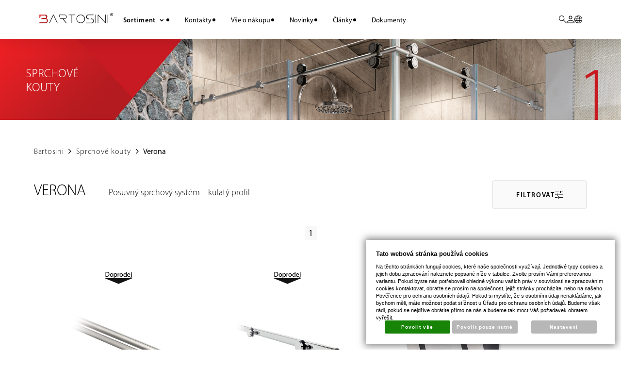

--- FILE ---
content_type: text/html; charset=UTF-8
request_url: https://www.bartosini.cz/katalog/cz/sprchove-kouty/verona_118
body_size: 22916
content:
<!DOCTYPE html PUBLIC "-//W3C//DTD XHTML 1.0 Transitional//EN" "http://www.w3.org/TR/xhtml1/DTD/xhtml1-transitional.dtd">
<html xmlns="http://www.w3.org/1999/xhtml" xml:lang="cz">
<head>
<meta http-equiv="Content-language" content="cs" />
<meta http-equiv="Content-Type" content="text/html; charset=UTF-8" />
<meta name="generator" content="Sun-shop 2.11.3" />
<meta name="web_author" content="Sunlight systems s.r.o." />
<title>Sprchové kouty > Verona cz  - Velkoobchod Bartosini</title>
<meta name="description" content="Komponenty pro skleněné konstrukce Komponenty pro skleněné konstrukce" /><meta name="keywords" content="Komponenty pro skleněné konstrukce, Bartosini Česko" />	<meta name="robots" content="index, follow" />
<link rel="canonical" href="https://www.bartosini.cz/katalog/cz/sprchove-kouty/verona_118" />
    	<script async src="https://www.googletagmanager.com/gtag/js?id=G-L49H82PCGK&l=GAdataLayer"></script>
	<script>
		window.GAdataLayer = window.GAdataLayer || [];
		
		function gtagGA(){GAdataLayer.push(arguments);}
		
		gtagGA('js', new Date());

		gtagGA('config', 'G-L49H82PCGK');

	</script>
    <script type="text/javascript">

var diakritika = ['á','é','ě','í','ó','ů','ú','ž','š','č','ř','ď','ť','ň'];
var bezdiakritiky = ['a','e','e','i','o','u','u','z','s','c','r','d','t','n'];
	var path = '';
	path = path.slice(0, -1);
	var productNameClean ='';
	var brandClean ='';

	path = path.toLowerCase();
	var pathClean = path;
	gtagGA('event', 'view_item_list', {
		"items": [
							{
					"item_id": 'SHR-TR',
					"item_name": '',
										"item_category": pathClean,
					"list_position": 1,
										"price": Math.round(0) / 100
				},            				{
					"item_id": 'SHV-PTR',
					"item_name": '',
										"item_category": pathClean,
					"list_position": 2,
										"price": Math.round(0) / 100
				},            				{
					"item_id": 'SHV-ROLLER',
					"item_name": '',
										"item_category": pathClean,
					"list_position": 3,
										"price": Math.round(0) / 100
				},            				{
					"item_id": 'SHV-AJ',
					"item_name": '',
										"item_category": pathClean,
					"list_position": 4,
										"price": Math.round(0) / 100
				},            				{
					"item_id": 'SHV-MSD',
					"item_name": '',
										"item_category": pathClean,
					"list_position": 5,
										"price": Math.round(0) / 100
				},            				{
					"item_id": 'SHV-MSG',
					"item_name": '',
										"item_category": pathClean,
					"list_position": 6,
										"price": Math.round(0) / 100
				},            				{
					"item_id": 'SHV-STP',
					"item_name": '',
										"item_category": pathClean,
					"list_position": 7,
										"price": Math.round(0) / 100
				},            				{
					"item_id": 'SHV-ADJU',
					"item_name": '',
										"item_category": pathClean,
					"list_position": 8,
										"price": Math.round(0) / 100
				},            				{
					"item_id": 'SHV-CON90',
					"item_name": '',
										"item_category": pathClean,
					"list_position": 9,
										"price": Math.round(0) / 100
				}            		]
	});
</script>


<link rel="stylesheet" type="text/css" href="https://www.bartosini.cz/assets-48593f2445b5da606b19dc5a391eed09/js/jui-1.8/css/sunlight-theme/jquery-ui-1.8.14.custom.css" media="screen"/><link rel="stylesheet" type="text/css" href="https://www.bartosini.cz/assets-48593f2445b5da606b19dc5a391eed09/js/swiper-new/swiper-bundle.min.css" media="screen"/><link rel="stylesheet" type="text/css" href="https://www.bartosini.cz/assets-48593f2445b5da606b19dc5a391eed09/js/tooltip/jquery.tooltip.css" media="screen"/><link rel="stylesheet" type="text/css" href="https://www.bartosini.cz/assets-48593f2445b5da606b19dc5a391eed09/styles/base/core.css" media="screen"/><link rel="stylesheet" type="text/css" href="https://www.bartosini.cz/assets-48593f2445b5da606b19dc5a391eed09/styles/base/style.css" media="screen"/><link rel="stylesheet" type="text/css" href="https://www.bartosini.cz/assets-48593f2445b5da606b19dc5a391eed09/styles/base2/style.css" media="screen"/><link rel="stylesheet" type="text/css" href="https://www.bartosini.cz/assets-48593f2445b5da606b19dc5a391eed09/styles/base/shop.css" media="screen"/><link rel="stylesheet" type="text/css" href="https://www.bartosini.cz/assets-48593f2445b5da606b19dc5a391eed09/styles/base2/shop.css" media="screen"/><link rel="stylesheet" type="text/css" href="https://www.bartosini.cz/assets-48593f2445b5da606b19dc5a391eed09/deploy//styles/bartosini/shop.css" media="screen"/><link rel="stylesheet" type="text/css" href="https://www.bartosini.cz/assets-48593f2445b5da606b19dc5a391eed09/js/fancybox/jquery.fancybox-1.3.4.css" media="screen"/><script type="text/javascript" src="https://www.bartosini.cz/assets-48593f2445b5da606b19dc5a391eed09/js/jquery.js"></script><script type="text/javascript" src="https://www.bartosini.cz/assets-48593f2445b5da606b19dc5a391eed09/js/jui-1.8/js/jquery-ui-1.8.9.custom.min.js"></script><script type="text/javascript" src="https://www.bartosini.cz/assets-48593f2445b5da606b19dc5a391eed09/js/swiper-new/swiper-bundle.min.js"></script><script type="text/javascript" src="https://www.bartosini.cz/assets-48593f2445b5da606b19dc5a391eed09/js/tooltip/jquery.tooltip.js"></script><script type="text/javascript" src="https://www.bartosini.cz/assets-48593f2445b5da606b19dc5a391eed09/js/i.js"></script><script type="text/javascript" src="https://www.bartosini.cz/assets-48593f2445b5da606b19dc5a391eed09/js/jquery.cookie.js"></script><script type="text/javascript" src="https://www.bartosini.cz/assets-48593f2445b5da606b19dc5a391eed09/js/jquery.cookies.js"></script><script type="text/javascript" src="https://www.bartosini.cz/assets-48593f2445b5da606b19dc5a391eed09/js/fancybox/jquery.fancybox-1.3.4.js"></script><script type="text/javascript" src="https://www.bartosini.cz/assets-48593f2445b5da606b19dc5a391eed09/js/jquery.unveil.min.js"></script><script type="text/javascript" src="https://www.bartosini.cz/assets-48593f2445b5da606b19dc5a391eed09/js/picturefill.min.js"></script><script type="text/javascript">/* <![CDATA[ */
			$(document).ready(function(){
				$('button#Order').click(function(){
					$(this).hide();
					$('body').css('cursor','wait');
				});
			});
		(function(){
			// remove layerX and layerY
			var all = $.event.props,
				len = all.length,
				res = [];
			while (len--) {
			var el = all[len];
			if (el != "layerX" && el != "layerY") res.push(el);
			}
			$.event.props = res;
		}());/* ]]> */</script><meta id="testviewport" name="viewport" content="width=device-width, initial-scale=1"><link href="https://fonts.googleapis.com/icon?family=Material+Icons"rel="stylesheet"><link rel="stylesheet" href="https://fonts.googleapis.com/css2?family=Material+Symbols+Outlined:opsz,wght,FILL,GRAD@48,400,0,0" /><link rel="stylesheet" href="https://use.typekit.net/obn6gcz.css"><link rel="icon" type="image/x-icon" href="https://www.bartosini.cz/deploy/img/fck/Image/design/favicon.ico" />

<script>
    $(document).ready(function () {
        $(".languageSwitcher li:last-of-type").hide();
        if ($(window).width() < 1146) {
            $('a[data-id="116"]').attr('href', 'https://www.bartosini.cz/blog');
            $('a[data-id="116"]').attr('onclick', '');
            $('a[data-id="122"]').attr('href', 'https://www.bartosini.cz/at/blog_at');
            $('a[data-id="122"]').attr('onclick', '');
        }
        if ($('body').hasClass("page--cart") && $(".PLBnezapomente_si_objednat").length != 0) {
            $(".PLBnezapomente_si_objednat").parent().insertAfter($(".CartContent"));
        }
    });
</script>
<style>
    .SearchContain .autocompleteContainer .Categories {
        display: inherit;
    }

    #slide_2 {
        display: none;
    }

    #slide_4 {
        display: none;
    }

    .ObsahStrankyElements div#ObsahStrankyElements_2.ElementOrder {
        padding: 0;
    }

    .HeaderImage {
        background: url(https://www.bartosini.cz/deploy/img/fck/Image/design/headers/default.jpg) no-repeat center top;
    }

    .at .HeaderImage {
        background: url(https://www.bartosini.cz/deploy/img/fck/Image/design/headers_at/default_at.jpg) no-repeat center top;
    }

    /*.palermo .HeaderImage {
        background: url(https://www.bartosini.cz/deploy/img/fck/Image/design/headers/palermo.jpg) no-repeat center top;
    }*/
    .palermo .HeaderImage {
        background: url(https://www.bartosini.cz/deploy/img/fck/Image/design/headers/palermo2_cz.jpg) no-repeat center top;
        min-height: calc((100vw * 80) / 1920) !important;
    }

    .palermo2 .HeaderImage {
        background: url(https://www.bartosini.cz/deploy/img/fck/Image/design/headers/palermo2_cz.jpg) no-repeat center top;
        min-height: calc((100vw * 80) / 1920) !important;
    }

    .at .HeaderImage.palermo_ {
        background: url(https://www.bartosini.cz/deploy/img/fck/Image/design/headers_at/palermo_at.jpg) no-repeat center top;
    }

    .at .HeaderImage.palermo2_ {
        background: url(https://www.bartosini.cz/deploy/img/fck/Image/design/headers_at/palermo2_at.jpg) no-repeat center top;
        min-height: calc((100vw * 80) / 1920) !important;
    }

    .cz .HeaderImage[class*=" sprchove-kouty-"],
    .cz .HeaderImage.sprchove-kouty {
        background: url(https://www.bartosini.cz/deploy/img/fck/Image/design/headers/1b.jpg);
    }

    .at .HeaderImage[class*="duschen"],
    .at .HeaderImage.duschen {
        background: url(https://www.bartosini.cz/deploy/img/fck/Image/design/headers_at/1b_at.jpg);
    }

    .cz .HeaderImage[class*=" bodove-uchyty-"],
    .cz .HeaderImage.bodove-uchyty {
        background: url(https://www.bartosini.cz/deploy/img/fck/Image/design/headers/2b.jpg);
    }

    .at .HeaderImage[class*="punkthalter"],
    .at .HeaderImage.punkthalter {
        background: url(https://www.bartosini.cz/deploy/img/fck/Image/design/headers_at/2b_at.jpg);
    }

    .cz .HeaderImage[class*=" dverni-kovani-"],
    .cz .HeaderImage.dverni-kovani {
        background: url(https://www.bartosini.cz/deploy/img//fck/Image/design/headers/3b.jpg);
    }

    .at .HeaderImage[class*="turbeschlage"],
    .at .HeaderImage.turbeschlage {
        background: url(https://www.bartosini.cz/deploy/img//fck/Image/design/headers_at/3b_at.jpg);
    }

    .cz .HeaderImage[class*=" profily-pro-pricky-"],
    .cz .HeaderImage.profily-pro-pricky {
        background: url(https://www.bartosini.cz/deploy/img/fck/Image/design/headers/4b.jpg);
    }

    .at .HeaderImage[class*="profile-fur-trennwande"],
    .at .HeaderImage.profile-fur-trennwande {
        background: url(https://www.bartosini.cz/deploy/img/fck/Image/design/headers_at/4b_at.jpg);
    }

    .cz .HeaderImage[class*=" dverni-madla-"],
    .cz .HeaderImage.dverni-madla {
        background: url(https://www.bartosini.cz/deploy/img/fck/Image/design/headers/5b.jpg);
    }

    .at .HeaderImage[class*="griffstangen"],
    .at .HeaderImage.griffstangen {
        background: url(https://www.bartosini.cz/deploy/img/fck/Image/design/headers_at/5b_at.jpg);
    }

    .cz .HeaderImage[class*=" posuvne-systemy-"],
    .cz .HeaderImage.posuvne-systemy {
        background: url(https://www.bartosini.cz/deploy/img/fck/Image/design/headers/6b.jpg);
    }

    .at .HeaderImage[class*="schiebetursysteme"],
    .at .HeaderImage.schiebetursysteme {
        background: url(https://www.bartosini.cz/deploy/img/fck/Image/design/headers_at/6b_at.jpg);
    }

    .cz .HeaderImage[class*=" mobilni-pricky-"],
    .cz .HeaderImage.mobilni-pricky {
        background: url(https://www.bartosini.cz/deploy/img/fck/Image/design/headers/7b.jpg);
    }

    .at .HeaderImage[class*="schiebewande"],
    .at .HeaderImage.schiebewande {
        background: url(https://www.bartosini.cz/deploy/img/fck/Image/design/headers_at/7b_at.jpg);
    }

    .cz .HeaderImage[class*=" zabradli-"],
    .cz .HeaderImage.zabradli {
        background: url(https://www.bartosini.cz/deploy/img/fck/Image/design/headers/8b.jpg);
    }

    .at .HeaderImage[class*="brustungen"],
    .at .HeaderImage.brustungen {
        background: url(https://www.bartosini.cz/deploy/img/fck/Image/design/headers_at/8b_at.jpg);
    }

    .cz .HeaderImage[class*=" strisky-"],
    .cz .HeaderImage.strisky {
        background: url(https://www.bartosini.cz/deploy/img/fck/Image/design/headers/9b.jpg);
    }

    .at .HeaderImage[class*="vordacher"],
    .at .HeaderImage.vordacher {
        background: url(https://www.bartosini.cz/deploy/img/fck/Image/design/headers_at/9b_at.jpg);
    }

    .cz .HeaderImage.specialni-kovani {
        background: url(https://www.bartosini.cz/deploy/img/fck/Image/design/headers/Xb.jpg);
    }

    .at .HeaderImage.spezielle-beschlage {
        background: url(https://www.bartosini.cz/deploy/img/fck/Image/design/headers_at/Xb_at.jpg);
    }

    .cz .HeaderImage.specialni-kovani-dorma-muto_167 {
        background: url(https://www.bartosini.cz/deploy/img/fck/Image/design/headers/dorma_b.jpg);
    }

    .at .HeaderImage.spezielle-beschlage-dorma-muto_287 {
        background: url(https://www.bartosini.cz/deploy/img/fck/Image/design/headers_at/dorma_b_at.jpg);
    }

    .cz .HeaderImage.specialni-kovani-linea-oro_166 {
        background: url(https://www.bartosini.cz/deploy/img/fck/Image/design/headers/oro_b.jpg);
    }

    .at .HeaderImage.spezielle-beschlage-linea-oro_286 {
        background: url(https://www.bartosini.cz/deploy/img/fck/Image/design/headers_at/oro_b_at.jpg);
    }

    .cz .HeaderImage.specialni-kovani-covid-19_165 {
        background: url(https://www.bartosini.cz/deploy/img/fck/Image/design/headers/c19_b.jpg);
    }

    .at .HeaderImage.spezielle-beschlage-covid-19_285 {
        background: url(https://www.bartosini.cz/deploy/img/fck/Image/design/headers_at/c19_b_at.jpg);
    }

    .Registraion select {
        padding: 0 1.125rem !important;
    }

    .PalermoStep9 .buttonWrapper input.palermoNext {
        font-size: 1.125rem;
        max-width: 300px;
    }

    @media only screen and (max-width: 768px) {
        #slide_1 {
            display: none;
        }

        #slide_2 {
            display: block;
        }

        #slide_3 {
            display: none;
        }

        #slide_4 {
            display: block;
        }

        .ObsahStrankyElements div#ObsahStrankyElements_3 .ArticleElement {
            margin-top: 0;
        }

        .HeaderImage {
            background: url(https://www.bartosini.cz/deploy/img/fck/Image/design/headers_mobile/default_mobile.jpg) no-repeat center top;
            min-height: calc((100vw * 340) / 1080) !important;
            background-size: cover !important;
        }

        .at .HeaderImage {
            background: url(https://www.bartosini.cz/deploy/img/fck/Image/design/headers_mobile_at/default_mobile_at.jpg) no-repeat center top;
            min-height: calc((100vw * 340) / 1080) !important;
            background-size: cover !important;
        }

        .palermo .HeaderImage {
            background: url(https://www.bartosini.cz/deploy/img/fck/Image/design/headers_mobile/palermo_mobile.jpg) no-repeat center top;
            min-height: calc((100vw * 340) / 1080) !important;
            background-size: cover !important;
        }

        .at .HeaderImage.palermo_ {
            background: url(https://www.bartosini.cz/deploy/img/fck/Image/design/headers_mobile_at/palermo_mobile_at.jpg) no-repeat center top;
            min-height: calc((100vw * 340) / 1080) !important;
            background-size: cover !important;
        }

        .cz .HeaderImage[class*=" sprchove-kouty-"],
        .cz .HeaderImage.sprchove-kouty {
            background: url(https://www.bartosini.cz/deploy/img/fck/Image/design/headers_mobile/1b_mobile.jpg) no-repeat center top !important;
            min-height: calc((100vw * 340) / 1080) !important;
            background-size: cover !important;
        }

        .at .HeaderImage[class*="duschen"],
        .at .HeaderImage.duschen {
            background: url(https://www.bartosini.cz/deploy/img/fck/Image/design/headers_mobile_at/1b_mobile_at.jpg) no-repeat center top !important;
            min-height: calc((100vw * 340) / 1080) !important;
            background-size: cover !important;
        }

        .cz .HeaderImage[class*=" bodove-uchyty-"],
        .cz .HeaderImage.bodove-uchyty {
            background: url(https://www.bartosini.cz/deploy/img/fck/Image/design/headers_mobile/2b_mobile.jpg) no-repeat center top !important;
            min-height: calc((100vw * 340) / 1080) !important;
            background-size: cover !important;
        }

        .at .HeaderImage[class*="punkthalter"],
        .at .HeaderImage.punkthalter {
            background: url(https://www.bartosini.cz/deploy/img/fck/Image/design/headers_mobile_at/2b_mobile_at.jpg) no-repeat center top !important;
            min-height: calc((100vw * 340) / 1080) !important;
            background-size: cover !important;
        }

        .cz .HeaderImage[class*=" dverni-kovani-"],
        .cz .HeaderImage.dverni-kovani {
            background: url(https://www.bartosini.cz/deploy/img//fck/Image/design/headers_mobile/3b_mobile.jpg) no-repeat center top !important;
            min-height: calc((100vw * 340) / 1080) !important;
            background-size: cover !important;
        }

        .at .HeaderImage[class*="turbeschlage"],
        .at .HeaderImage.turbeschlage {
            background: url(https://www.bartosini.cz/deploy/img//fck/Image/design/headers_mobile_at/3b_mobile_at.jpg) no-repeat center top !important;
            min-height: calc((100vw * 340) / 1080) !important;
            background-size: cover !important;
        }

        .cz .HeaderImage[class*=" profily-pro-pricky-"],
        .cz .HeaderImage.profily-pro-pricky {
            background: url(https://www.bartosini.cz/deploy/img/fck/Image/design/headers_mobile/4b_mobile.jpg) no-repeat center top !important;
            min-height: calc((100vw * 340) / 1080) !important;
            background-size: cover !important;
        }

        .at .HeaderImage[class*="profile-fur-trennwande"],
        .at .HeaderImage.profile-fur-trennwande {
            background: url(https://www.bartosini.cz/deploy/img/fck/Image/design/headers_mobile_at/4b_mobile_at.jpg) no-repeat center top !important;
            min-height: calc((100vw * 340) / 1080) !important;
            background-size: cover !important;
        }

        .cz .HeaderImage[class*=" dverni-madla-"],
        .cz .HeaderImage.dverni-madla {
            background: url(https://www.bartosini.cz/deploy/img/fck/Image/design/headers_mobile/5b_mobile.jpg) no-repeat center top !important;
            min-height: calc((100vw * 340) / 1080) !important;
            background-size: cover !important;
        }

        .at .HeaderImage[class*="griffstangen"],
        .at .HeaderImage.griffstangen {
            background: url(https://www.bartosini.cz/deploy/img/fck/Image/design/headers_mobile_at/5b_mobile_at.jpg) no-repeat center top !important;
            min-height: calc((100vw * 340) / 1080) !important;
            background-size: cover !important;
        }

        .cz .HeaderImage[class*=" posuvne-systemy-"],
        .cz .HeaderImage.posuvne-systemy {
            background: url(https://www.bartosini.cz/deploy/img/fck/Image/design/headers_mobile/6b_mobile.jpg) no-repeat center top !important;
            min-height: calc((100vw * 340) / 1080) !important;
            background-size: cover !important;
        }

        .at .HeaderImage[class*="schiebetursysteme"],
        .at .HeaderImage.schiebetursysteme {
            background: url(https://www.bartosini.cz/deploy/img/fck/Image/design/headers_mobile_at/6b_mobile_at.jpg) no-repeat center top !important;
            min-height: calc((100vw * 340) / 1080) !important;
            background-size: cover !important;
        }

        .cz .HeaderImage[class*=" mobilni-pricky-"],
        .cz .HeaderImage.mobilni-pricky {
            background: url(https://www.bartosini.cz/deploy/img/fck/Image/design/headers_mobile/7b_mobile.jpg) no-repeat center top !important;
            min-height: calc((100vw * 340) / 1080) !important;
            background-size: cover !important;
        }

        .at .HeaderImage[class*="schiebewande"],
        .at .HeaderImage.schiebewande {
            background: url(https://www.bartosini.cz/deploy/img/fck/Image/design/headers_mobile_at/7b_mobile_at.jpg) no-repeat center top !important;
            min-height: calc((100vw * 340) / 1080) !important;
            background-size: cover !important;
        }

        .cz .HeaderImage[class*=" zabradli-"],
        .cz .HeaderImage.zabradli {
            background: url(https://www.bartosini.cz/deploy/img/fck/Image/design/headers_mobile/8b_mobile.jpg) no-repeat center top !important;
            min-height: calc((100vw * 340) / 1080) !important;
            background-size: cover !important;
        }

        .at .HeaderImage[class*="brustungen"],
        .at .HeaderImage.brustungen {
            background: url(https://www.bartosini.cz/deploy/img/fck/Image/design/headers_mobile_at/8b_mobile_at.jpg) no-repeat center top !important;
            min-height: calc((100vw * 340) / 1080) !important;
            background-size: cover !important;
        }

        .cz .HeaderImage[class*=" strisky-"],
        .cz .HeaderImage.strisky {
            background: url(https://www.bartosini.cz/deploy/img/fck/Image/design/headers_mobile/9b_mobile.jpg) no-repeat center top !important;
            min-height: calc((100vw * 340) / 1080) !important;
            background-size: cover !important;
        }

        .at .HeaderImage[class*="vordacher"],
        .at .HeaderImage.vordacher {
            background: url(https://www.bartosini.cz/deploy/img/fck/Image/design/headers_mobile/9b_mobile.jpg) no-repeat center top !important;
            min-height: calc((100vw * 340) / 1080) !important;
            background-size: cover !important;
        }

        .cz .HeaderImage.specialni-kovani {
            background: url(https://www.bartosini.cz/deploy/img/fck/Image/design/headers_mobile/Xb_mobile.jpg) no-repeat center top !important;
            min-height: calc((100vw * 340) / 1080) !important;
            background-size: cover !important;
        }

        .at .HeaderImage.spezielle-beschlage {
            background: url(https://www.bartosini.cz/deploy/img/fck/Image/design/headers_mobile_at/Xb_mobile_at.jpg) no-repeat center top !important;
            min-height: calc((100vw * 340) / 1080) !important;
            background-size: cover !important;
        }

        .cz .HeaderImage.specialni-kovani-dorma-muto_167 {
            background: url(https://www.bartosini.cz/deploy/img/fck/Image/design/headers_mobile/dorma_b_mobile.jpg) no-repeat center top !important;
            min-height: calc((100vw * 340) / 1080) !important;
            background-size: cover !important;
        }

        .at .HeaderImage.spezielle-beschlage-dorma-muto_287 {
            background: url(https://www.bartosini.cz/deploy/img/fck/Image/design/headers_mobile_at/dorma_b_mobile_at.jpg) no-repeat center top !important;
            min-height: calc((100vw * 340) / 1080) !important;
            background-size: cover !important;
        }

        .cz .HeaderImage.specialni-kovani-linea-oro_166 {
            background: url(https://www.bartosini.cz/deploy/img/fck/Image/design/headers_mobile/oro_b_mobile.jpg) no-repeat center top !important;
            min-height: calc((100vw * 340) / 1080) !important;
            background-size: cover !important;
        }

        .at .HeaderImage.spezielle-beschlage-linea-oro_286 {
            background: url(https://www.bartosini.cz/deploy/img/fck/Image/design/headers_mobile_at/oro_b_mobile_at.jpg) no-repeat center top !important;
            min-height: calc((100vw * 340) / 1080) !important;
            background-size: cover !important;
        }

        .cz .HeaderImage.specialni-kovani-covid-19_165 {
            background: url(https://www.bartosini.cz/deploy/img/fck/Image/design/headers_mobile/c19_b_mobile.jpg) no-repeat center top !important;
            min-height: calc((100vw * 340) / 1080) !important;
            background-size: cover !important;
        }

        .at .HeaderImage.spezielle-beschlage-covid-19_285 {
            background: url(https://www.bartosini.cz/deploy/img/fck/Image/design/headers_mobile_at/c19_b_mobile_at.jpg) no-repeat center top !important;
            min-height: calc((100vw * 340) / 1080) !important;
            background-size: cover !important;
        }
    }

    /*Varianty v katalogu*/
    .ProductList .ProductVarieties .ProductVariety a.variety_24K {
        background: url(https://www.bartosini.cz/deploy/img/fck/Image/design/varianty/24K.png) no-repeat center center;
    }

    .ProductList .ProductVarieties .ProductVariety a.variety_150 {
        background: url(https://www.bartosini.cz/deploy/img/fck/Image/design/varianty/150.png) no-repeat center center;
    }

    .ProductList .ProductVarieties .ProductVariety a.variety_157 {
        background: url(https://www.bartosini.cz/deploy/img/fck/Image/design/varianty/157.png) no-repeat center center;
    }

    .ProductList .ProductVarieties .ProductVariety a.variety_AL {
        background: url(https://www.bartosini.cz/deploy/img/fck/Image/design/varianty/AL.png) no-repeat center center;
    }

    .ProductList .ProductVarieties .ProductVariety a.variety_ALSSS {
        background: url(https://www.bartosini.cz/deploy/img/fck/Image/design/varianty/ALSSS.png) no-repeat center center;
    }

    .ProductList .ProductVarieties .ProductVariety a.variety_ANT {
        background: url(https://www.bartosini.cz/deploy/img/fck/Image/design/varianty/ANT.png) no-repeat center center;
    }

    .ProductList .ProductVarieties .ProductVariety a.variety_AX {
        background: url(https://www.bartosini.cz/deploy/img/fck/Image/design/varianty/AX.png) no-repeat center center;
    }

    .ProductList .ProductVarieties .ProductVariety a.variety_BL {
        background: url(https://www.bartosini.cz/deploy/img/fck/Image/design/varianty/BL.png) no-repeat center center;
    }

    .ProductList .ProductVarieties .ProductVariety a.variety_BLG {
        background: url(https://www.bartosini.cz/deploy/img/fck/Image/design/varianty/BLG.png) no-repeat center center;
    }

    .ProductList .ProductVarieties .ProductVariety a.variety_GR {
        background: url(https://www.bartosini.cz/deploy/img/fck/Image/design/varianty/GR.png) no-repeat center center;
    }

    .ProductList .ProductVarieties .ProductVariety a.variety_LM {
        background: url(https://www.bartosini.cz/deploy/img/fck/Image/design/varianty/LM.png) no-repeat center center;
    }

    .ProductList .ProductVarieties .ProductVariety a.variety_NA {
        background: url(https://www.bartosini.cz/deploy/img/fck/Image/design/varianty/NA.png) no-repeat center center;
    }

    .ProductList .ProductVarieties .ProductVariety a.variety_NABL {
        background: url(https://www.bartosini.cz/deploy/img/fck/Image/design/varianty/NABL.png) no-repeat center center;
    }

    .ProductList .ProductVarieties .ProductVariety a.variety_NAS {
        background: url(https://www.bartosini.cz/deploy/img/fck/Image/design/varianty/NAS.png) no-repeat center center;
    }

    .ProductList .ProductVarieties .ProductVariety a.variety_PAX {
        background: url(https://www.bartosini.cz/deploy/img/fck/Image/design/varianty/PAX.png) no-repeat center center;
    }

    .ProductList .ProductVarieties .ProductVariety a.variety_PC {
        background: url(https://www.bartosini.cz/deploy/img/fck/Image/design/varianty/PC.png) no-repeat center center;
    }

    .ProductList .ProductVarieties .ProductVariety a.variety_PSS {
        background: url(https://www.bartosini.cz/deploy/img/fck/Image/design/varianty/PSS.png) no-repeat center center;
    }

    .ProductList .ProductVarieties .ProductVariety a.variety_RAL {
        background: url(https://www.bartosini.cz/deploy/img/fck/Image/design/varianty/RAL.png) no-repeat center center;
    }

    .ProductList .ProductVarieties .ProductVariety a.variety_SC {
        background: url(https://www.bartosini.cz/deploy/img/fck/Image/design/varianty/SC.png) no-repeat center center;
    }

    .ProductList .ProductVarieties .ProductVariety a.variety_SSS {
        background: url(https://www.bartosini.cz/deploy/img/fck/Image/design/varianty/SSS.png) no-repeat center center;
    }

    .ProductList .ProductVarieties .ProductVariety a.variety_STI {
        background: url(https://www.bartosini.cz/deploy/img/fck/Image/design/varianty/STI.png) no-repeat center center;
    }

    .ProductList .ProductVarieties .ProductVariety a.variety_TIN {
        background: url(https://www.bartosini.cz/deploy/img/fck/Image/design/varianty/TIN.png) no-repeat center center;
    }

    .ProductList .ProductVarieties .ProductVariety a.variety_WH {
        background: url(https://www.bartosini.cz/deploy/img/fck/Image/design/varianty/WH.png) no-repeat center center;
    }

    .ProductList .ProductVarieties .ProductVariety a.variety_WOOD {
        background: url(https://www.bartosini.cz/deploy/img/fck/Image/design/varianty/WOOD.png) no-repeat center center;
    }

    .ProductList .ProductVarieties .ProductVariety a.variety_ZN {
        background: url(https://www.bartosini.cz/deploy/img/fck/Image/design/varianty/ZN.png) no-repeat center center;
    }

    .ProductList .ProductVarieties .ProductVariety a.variety_UNI {
        background: url(https://www.bartosini.cz/deploy/img/fck/Image/design/varianty/UNI.png) no-repeat center center;
    }

    .ProductList .ProductVarieties .ProductVariety a.variety_150 {
        background: url(https://www.bartosini.cz/deploy/img/fck/Image/design/varianty/NA.png) no-repeat center center;
    }

    .ProductList .ProductVarieties .ProductVariety a.variety_157 {
        background: url(https://www.bartosini.cz/deploy/img/fck/Image/design/varianty/AX.png) no-repeat center center;
    }

    .ProductList .ProductVarieties .ProductVariety a.variety_NAR {
        background: url(https://www.bartosini.cz/deploy/img/fck/Image/design/varianty/NA.png) no-repeat center center;
    }

    .ProductList .ProductVarieties .ProductVariety a.variety_UNI {
        background: url(https://www.bartosini.cz/deploy/img/fck/Image/design/varianty/PC.png) no-repeat center center;
    }

    #chat-application {
        display: none !important;
    }

    .SSPEI {
        margin: 10px;
    }

    .swiper-slide:hover {
        text-decoration: none;
        background-color: #fff;
        box-shadow: 0px 2px 10px #0000001A;
    }

    .swiper-slide a {
        font-weight: 400;
    }

    .image-thumb {
        border-radius: 12px;
    }

    .VarietyChooser div.ParamValue {
        width: auto;
        min-width: 48px;
    }

    .VarietyChooser span.ParamName {
        margin-top: 20px;
    }

    .productHeaderWrapper div.ArticleBeforeProductList,
    .ProductListContainer div.ArticleAfterProductList {
        margin: 2rem 0;
    }

    .OrderCompleted .OrderNote {
        text-transform: none;
    }
</style></head><body class="webkit safari chrome mac page--product-list device--desktop " itemscope itemtype="http://schema.org/WebPage"><script src="https://www.google.com/recaptcha/api.js?onload=CaptchaCallback&render=explicit" async defer></script><noscript><iframe src="//www.googletagmanager.com/ns.html?id="height="0" width="0" style="display:none;visibility:hidden"></iframe></noscript><script type="text/javascript">
$(document).ready(function(){$('.fancybox').fancybox({'speedIn':	150,'speedOut': 150,'titlePosition': 'inside','width': 500,'height': 400});});

// Fakeovani funkci pro starsi verze jquery
jQuery.fn.extend({
	on: function (event, selector, callback) {
		if (callback) {
			jQuery(selector).live(event, callback);
		} else {
			jQuery(this.selector).live(event, selector);
		}
	}
});
jQuery.fn.extend({
	prop: function (name, value) {
		if(value) {
			this.attr(name, value);
			return this;
		} else {
			return this.attr(name);
		}
	}
});

var CaptchaCallback = function() {
	$(".recaptchas").each(function() {
		var item = $(this);
		var w = item.closest(".Antispam").width();
    	grecaptcha.render($(this).attr("id"), {"sitekey" : $(this).attr("data-sitekey")});
		item.css("max-width", w + "px");
	});
};

</script> 
	<div class="Container cz NotLoggedIn sprchove-kouty verona_118">
		<div id="Header">
			<div class="HeaderContent">
				<div class="HeaderLogo">
					<div class="HeaderLogo">
						<a id="HeaderLogo" href="https://www.bartosini.cz/" title="https://www.bartosini.cz/">
							<span style="display: none;">Bartosini</span>
						</a>
					</div>
				</div>
				<div class="HeaderMenuWrapper">
					<div class="HeaderContentLeft">
						<div class="HeaderMenu">
							<div class="LevaStranaElements"><div id="LevaStranaElements_1" class=" ElementOrder ElementOrder_1" >
<div class="Element ProductTreeElement">
<div class="ElementHeader ProductTreeHeader">
<span>Sortiment</span>
</div>
		<div class="ElementContent">
	
							<ul class="First cullevel_1">
																													<li class="clevel_1 corder_1 ccat_id_95
													minus
				">
				<a href="https://www.bartosini.cz/katalog/cz/sprchove-kouty" data-color="" class="calevel_1 caorder_1 cacat_id_95" style="">
					<span>
													Sprchové kouty
											</span>
				</a>
								
									<ul class="cullevel_2 c_cat_id_95">																									<li class="clevel_2 corder_1 ccat_id_322
								">
				<a href="https://www.bartosini.cz/katalog/cz/sprchove-kouty/linea-oro-sprchy" data-color="" class="calevel_2 caorder_1 cacat_id_322" style="">
					<span>
													Linea Oro Sprchy
											</span>
				</a>
								
								</li>
																			<li class="clevel_2 corder_2 ccat_id_93
													plus">
				<a href="https://www.bartosini.cz/katalog/cz/sprchove-kouty/bologna_93" data-color="" class="calevel_2 caorder_2 cacat_id_93" style="">
					<span>
													Bologna
											</span>
				</a>
								
								</li>
																			<li class="clevel_2 corder_3 ccat_id_94
								">
				<a href="https://www.bartosini.cz/katalog/cz/sprchove-kouty/venezia_94" data-color="#ffffff" class="calevel_2 caorder_3 cacat_id_94" style="color: #ffffff;">
					<span>
													Venezia
											</span>
				</a>
								
								</li>
																			<li class="clevel_2 corder_4 ccat_id_317
								">
				<a href="https://www.bartosini.cz/katalog/cz/sprchove-kouty/venezia-2_317" data-color="" class="calevel_2 caorder_4 cacat_id_317" style="">
					<span>
													Venezia 2.0
											</span>
				</a>
								
								</li>
																			<li class="clevel_2 corder_5 ccat_id_96
								">
				<a href="https://www.bartosini.cz/katalog/cz/sprchove-kouty/modica_96" data-color="" class="calevel_2 caorder_5 cacat_id_96" style="">
					<span>
													Modica
											</span>
				</a>
								
								</li>
																			<li class="clevel_2 corder_6 ccat_id_116
								">
				<a href="https://www.bartosini.cz/katalog/cz/sprchove-kouty/gela_116" data-color="" class="calevel_2 caorder_6 cacat_id_116" style="">
					<span>
													Gela
											</span>
				</a>
								
								</li>
																			<li class="clevel_2 corder_7 ccat_id_97
													plus">
				<a href="https://www.bartosini.cz/katalog/cz/sprchove-kouty/etna_97" data-color="" class="calevel_2 caorder_7 cacat_id_97" style="">
					<span>
													Etna
											</span>
				</a>
								
								</li>
																			<li class="clevel_2 corder_8 ccat_id_117
								">
				<a href="https://www.bartosini.cz/katalog/cz/sprchove-kouty/modena_117" data-color="" class="calevel_2 caorder_8 cacat_id_117" style="">
					<span>
													Modena
											</span>
				</a>
								
								</li>
																			<li class="clevel_2 corder_9 ccat_id_98
													plus">
				<a href="https://www.bartosini.cz/katalog/cz/sprchove-kouty/forli_98" data-color="" class="calevel_2 caorder_9 cacat_id_98" style="">
					<span>
													Forli
											</span>
				</a>
								
								</li>
																			<li class="clevel_2 corder_10 ccat_id_99
													plus">
				<a href="https://www.bartosini.cz/katalog/cz/sprchove-kouty/budrio_99" data-color="" class="calevel_2 caorder_10 cacat_id_99" style="">
					<span>
													Budrio
											</span>
				</a>
								
								</li>
																			<li class="clevel_2 corder_11 ccat_id_118
													active
				">
				<a href="https://www.bartosini.cz/katalog/cz/sprchove-kouty/verona_118" data-color="" class="calevel_2 caorder_11 cacat_id_118" style="">
					<span>
													Verona
											</span>
				</a>
								
								</li>
																			<li class="clevel_2 corder_12 ccat_id_119
								">
				<a href="https://www.bartosini.cz/katalog/cz/sprchove-kouty/trieste-sf40_119" data-color="" class="calevel_2 caorder_12 cacat_id_119" style="">
					<span>
													Trieste SF40
											</span>
				</a>
								
								</li>
																			<li class="clevel_2 corder_13 ccat_id_120
								">
				<a href="https://www.bartosini.cz/katalog/cz/sprchove-kouty/noto_120" data-color="" class="calevel_2 caorder_13 cacat_id_120" style="">
					<span>
													Noto
											</span>
				</a>
								
								</li>
																			<li class="clevel_2 corder_14 ccat_id_121
								">
				<a href="https://www.bartosini.cz/katalog/cz/sprchove-kouty/agira_121" data-color="" class="calevel_2 caorder_14 cacat_id_121" style="">
					<span>
													Agira
											</span>
				</a>
								
								</li>
																			<li class="clevel_2 corder_15 ccat_id_307
								">
				<a href="https://www.bartosini.cz/katalog/cz/sprchove-kouty/arezzo_307" data-color="" class="calevel_2 caorder_15 cacat_id_307" style="">
					<span>
													Arezzo
											</span>
				</a>
								
								</li>
					</ul>
								</li>
																			<li class="clevel_1 corder_2 ccat_id_100
													plus">
				<a href="https://www.bartosini.cz/katalog/cz/bodove-uchyty" data-color="" class="calevel_1 caorder_2 cacat_id_100" style="">
					<span>
													Bodové úchyty
											</span>
				</a>
								
								</li>
																			<li class="clevel_1 corder_3 ccat_id_101
													plus">
				<a href="https://www.bartosini.cz/katalog/cz/dverni-kovani" data-color="" class="calevel_1 caorder_3 cacat_id_101" style="">
					<span>
													Dveřní kování
											</span>
				</a>
								
								</li>
																			<li class="clevel_1 corder_4 ccat_id_110
													plus">
				<a href="https://www.bartosini.cz/katalog/cz/profily-pro-pricky" data-color="" class="calevel_1 caorder_4 cacat_id_110" style="">
					<span>
													Profily pro příčky
											</span>
				</a>
								
								</li>
																			<li class="clevel_1 corder_5 ccat_id_103
													plus">
				<a href="https://www.bartosini.cz/katalog/cz/dverni-madla" data-color="" class="calevel_1 caorder_5 cacat_id_103" style="">
					<span>
													Dveřní madla
											</span>
				</a>
								
								</li>
																			<li class="clevel_1 corder_6 ccat_id_104
													plus">
				<a href="https://www.bartosini.cz/katalog/cz/posuvne-systemy" data-color="" class="calevel_1 caorder_6 cacat_id_104" style="">
					<span>
													Posuvné systémy
											</span>
				</a>
								
								</li>
																			<li class="clevel_1 corder_7 ccat_id_105
													plus">
				<a href="https://www.bartosini.cz/katalog/cz/mobilni-pricky" data-color="" class="calevel_1 caorder_7 cacat_id_105" style="">
					<span>
													Mobilní příčky
											</span>
				</a>
								
								</li>
																			<li class="clevel_1 corder_8 ccat_id_106
													plus">
				<a href="https://www.bartosini.cz/katalog/cz/zabradli" data-color="" class="calevel_1 caorder_8 cacat_id_106" style="">
					<span>
													Zábradlí
											</span>
				</a>
								
								</li>
																			<li class="clevel_1 corder_9 ccat_id_107
													plus">
				<a href="https://www.bartosini.cz/katalog/cz/strisky" data-color="" class="calevel_1 caorder_9 cacat_id_107" style="">
					<span>
													Stříšky
											</span>
				</a>
								
								</li>
																			<li class="clevel_1 corder_10 ccat_id_108
													plus">
				<a href="https://www.bartosini.cz/katalog/cz/specialni-kovani" data-color="" class="calevel_1 caorder_10 cacat_id_108" style="">
					<span>
													Speciální kování
											</span>
				</a>
								
								</li>
							</ul>
	
	</div>
</div>
</div></div>
							<div class="HorniMenuElements"><div id="HorniMenuElements_1" class=" ElementOrder ElementOrder_1" ><div class="Element MenuElement"><div class="ElementContent Menu"><ul class="First"><li class="ll1no1 llevel_1 lorder_1" data-id="108"><a data-id="108"  class="llevel_1 lorder_1 l1no1 lid_108 " href="https://www.bartosini.cz/kontakty"  ><span class="MenuImage MenuImage_level_1 NoMenuImage  "></span><span data-id="108">Kontakty</span></a></li><li class="ll1no2 llevel_1 lorder_2" data-id="115"><a data-id="115"  class="llevel_1 lorder_2 l1no2 lid_115 " href="https://www.bartosini.cz/vse-o-nakupu"  ><span class="MenuImage MenuImage_level_1 NoMenuImage  "></span><span data-id="115">Vše o nákupu</span></a></li><li class="ll1no3 llevel_1 lorder_3" data-id="118"><a data-id="118"  class="llevel_1 lorder_3 l1no3 lid_118 " href="https://www.bartosini.cz/blog/novinky"  ><span class="MenuImage MenuImage_level_1 NoMenuImage  "></span><span data-id="118">Novinky</span></a></li><li class="ll1no4 llevel_1 lorder_4" data-id="119"><a data-id="119"  class="llevel_1 lorder_4 l1no4 lid_119 " href="https://www.bartosini.cz/blog/clanky"  ><span class="MenuImage MenuImage_level_1 NoMenuImage  "></span><span data-id="119">Články</span></a></li><li class="ll1no5 llevel_1 lorder_5" data-id="117"><a data-id="117"  class="llevel_1 lorder_5 l1no5 lid_117 " href="https://www.bartosini.cz/soubory"  ><span class="MenuImage MenuImage_level_1 NoMenuImage  "></span><span data-id="117">Dokumenty</span></a></li></ul></div></div></div></div>
						</div>
					</div>
					<div class="HeaderContentRight">
					<div class="Search"><a class="MenuIcon Search"><svg xmlns="http://www.w3.org/2000/svg" width="24" height="24" viewBox="6.8 6.75 34.4 34.35"><path d="m39.55 41.1-13-12.95q-1.5 1.3-3.475 2.025-1.975.725-4.125.725-5.1 0-8.625-3.525Q6.8 23.85 6.8 18.8q0-5 3.525-8.525Q13.85 6.75 18.9 6.75q5.05 0 8.575 3.525Q31 13.8 31 18.8q0 2.1-.725 4.1-.725 2-2.075 3.6l13 12.95Zm-20.6-12.45q4.05 0 6.9-2.875Q28.7 22.9 28.7 18.8t-2.85-6.95Q23 9 18.95 9q-4.15 0-7 2.85Q9.1 14.7 9.1 18.8t2.85 6.975q2.85 2.875 7 2.875Z"></path></svg></a><div class="SearchForm nav dropdown"><span class="SearchTitle">Co potřebujete najít?</span><div class="FormCover"><form method="post" action=""><fieldset><div class="SearchContain"><button type="submit" id="search_button"><span>Hledat</span><svg xmlns="http://www.w3.org/2000/svg" width="24" height="24" viewBox="5.35 5.45 37.3 37.3"><path d="m39.75 42.75-13.3-13.3Q25 30.65 23 31.35t-4.25.7q-5.65 0-9.525-3.9t-3.875-9.4q0-5.5 3.9-9.4 3.9-3.9 9.4-3.9 5.55 0 9.4 3.9 3.85 3.9 3.85 9.4 0 2.2-.65 4.15-.65 1.95-1.95 3.7l13.35 13.25ZM18.7 28.05q3.85 0 6.55-2.725 2.7-2.725 2.7-6.575t-2.7-6.575Q22.55 9.45 18.7 9.45q-3.95 0-6.675 2.725Q9.3 14.9 9.3 18.75t2.725 6.575Q14.75 28.05 18.7 28.05Z"></path></svg></button><input type="text" placeholder="Zadejte kód nebo název produktu..." id="search_field" name="shop_search_query" value="" /></div></fieldset></form></div></div></div>

    <style>
        .SearchForm {
            display: none;
            position: absolute;
            width: 100%;
            left: 0;
            top: 80px;
            background: #fff;
            text-align: center;
        }
        .SearchForm span.SearchTitle {
            display: block;
            font-family: 'myriad-pro', sans-serif;
            font-size: clamp(0.875rem, 2vw, 2rem);
            font-weight: 300;
            padding: 1.25rem 0;
        }
        .SearchForm .FormCover {
            padding-bottom: 3rem;
        }
        .SearchContain {
            display: flex;
            flex-wrap: nowrap;
            flex-direction: row-reverse;
            max-width: 744px;
            width: 100%;
            height: clamp(40px, 8vw, 60px);
            margin: 0 auto;
            border-radius: 6px;
            border: 1px solid #E9E9E9;
            overflow: hidden;
        }
        .SearchForm input[type=text] {
            border-radius: 6px 0 0 6px;
            border: none !important;
            max-width: 645px;
        }
        .SearchForm input:focus {
            box-shadow: none;
            background-color: #FAFAFA;
        }
        .SearchForm input::placeholder {
            font-size: clamp(0.75rem, 2vw, 1.5rem);
            font-weight: 400;
            color: #AAAAAA;
        }
        .SearchForm button {
            display: flex;
            justify-content: center;
            align-items: center;
            gap: 0.313rem;
            font-family: 'myriad-pro', sans-serif;
            font-size: clamp(0.625rem, 1.75vw, 1.125rem);
            background-color: #FAFAFA;
            color: #000;
            font-weight: 600;
            text-transform: uppercase;
            border: none;
            height: clamp(40px, 8vw, 60px);
            position: relative;
            padding-right: .5rem;
            letter-spacing: 0.045rem;
            border-radius: 0 6px 6px 0;
        }
        .autocompleteContainer table {
            border-collapse: collapse;
            width: 117%;
        }
        .autocompleteContainer { left: 0 !important; }
        div.autocompleteContainerInner { border: none; }
        .autocompleteContainer table td {
            padding: .5rem;
            border-top: 1px solid #E9E9E9;
            text-align: left;
        }
        .autocompleteContainer table tr:first-of-type td {
            border-top: none;
        }
        .autocompleteContainer table td.Image {
            width: 12.5%;
        }
        .autocompleteContainer td.Name {
            font-family: 'myriad-pro';
            font-size: 18px;
            font-weight: 400;
        }
        .autocompleteContainer .Categories {
            display: none;
        }
        .autocompleteContainer { box-shadow: 0px 8px 8px #00000029; }
        .autocompleteContainerInner .Rows .Row { display: grid; grid-template-columns: clamp(50px, 7vw, 100px) 4fr; grid-template-rows: auto; grid-auto-rows: auto; margin-bottom: 0; padding: 1.125rem 0;}
        .autocompleteContainerInner .Rows .Row:last-of-type { padding-bottom: clamp(1.125rem, 2vw, 2.5rem); }
        .autocompleteContainerInner .Rows .Row:not(:last-of-type) { border-bottom: 1px solid #E9E9E9;}
        .autocompleteContainerInner .Rows div.Row .Image { grid-column-start: 1; grid-column-end: 1; grid-row-start: 1; grid-row-end: 3; padding: 0.625rem 0.625rem 0.313rem 0; height: unset; align-self: center;}
        .autocompleteContainerInner .Rows .Row .Name { grid-column-start: 2; grid-column-end: 2; grid-row-start: 1; grid-row-end: 1; padding: 0.625rem 0.625rem 0.313rem 0; font-size: clamp(0.75rem, 1.8vw, 1.25rem); font-weight: 400;}
        .autocompleteContainerInner .Rows .Row .desc { grid-column-start: 2; grid-column-end: 2; grid-row-start: 2; grid-row-end: 3; font-size: clamp(0.75rem, 1.8vw, 1.125rem); font-weight: 300;}
        .autocompleteContainerInner .Rows .Row img { width: auto; max-height: clamp(30px, 5vw, 60px);}
        .autocompleteContainerInner .Rows .Row div .content { text-align: left;}
        .autocompleteContainer .Suggestion.Part { display: none; }
        .autocompleteContainerInner .Rows .Row div.Image .content { text-align: center; }
        .autocompleteContainer .Products.Part button { background-color: unset; margin: 0 auto; padding: 0; height: unset; padding-bottom: clamp(2.5rem, 2vw, 3.75rem); padding-top: 1.25rem;}
        #Header .HeaderContentRight .SearchContain .autocompleteContainer .Products.Part button svg { width: clamp(5px, 1vw, 10px); height: clamp(5px, 1vw, 10px); stroke: #000; }
        #Header .HeaderContentRight .SearchContain svg {
            width: clamp(8px, 2.25vw, 15px);
            height: clamp(8px, 2.25vw, 15px);
            margin-left: 0.25rem;
        }
        @media only screen and (max-width: 768px) {
            .autocompleteContainerInner .Rows .Row { padding: 0.625rem 0 1.125rem 0; }
            .autocompleteContainerInner .Rows .Row .Name { padding-bottom: 0; }
            .SearchForm span.SearchTitle {
                text-align: left;
            }
            .SearchForm span.SearchTitle {
                padding: 1.25rem 1.25rem 0 1.25rem;
            }
            .SearchForm .FormCover {
                padding: 1.25rem;
            }
            .SearchForm button {
                gap: 0;
            }
        }
    </style>

    
<script type="text/javascript">
$(document).ready(function(){
	$('#search_field').attr('autocomplete', 'off').focusin(function(){
		if($(this).parent().find('.autocompleteContainer').length == 0)
			$(this).after('<div class="autocompleteContainer"><div class="autocompleteContainerInner"><div class="autocompleteContainerInnerInner"></div></div></div>');

		
					
			if(parseInt($(this).attr('data-autocomplete-width')) > 0)
				inputWidth = parseInt($(this).attr('data-autocomplete-width'));
			else
			{
				inputWidth = $(this).width()+parseInt($(this).css('padding-left'))+parseInt($(this).css('padding-right'));
				if(inputWidth < 250)
					inputWidth = 250;
			}
			
				

		
		positionMy = 'left top';
		positionAt = 'left bottom';
		positionCollision = 'none none';
		
		if($(this).attr('data-autocomplete-position-my') !== undefined)
			positionMy = $(this).attr('data-autocomplete-position-my');
		if($(this).attr('data-autocomplete-position-at') !== undefined)
			positionAt = $(this).attr('data-autocomplete-position-at');
		if($(this).attr('data-autocomplete-position-collision') !== undefined)
			positionCollision = $(this).attr('data-autocomplete-position-collision');

		$(this).parent().find('.autocompleteContainerInnerInner').css({
			width: $('.SearchContain').width(),
			margin: '0 auto'
		});
		container = $(this).parent().find('.autocompleteContainer').css({
			/*width: inputWidth+'px'*/
			width: '100%',
		}).show().position({
			of: $(this),
			my: positionMy,
			at: positionAt,
			collision: positionCollision
		}).hide();

		getAutocompleteData();
	}).focusout(function(){
		window.setTimeout(function(){
			$('.autocompleteContainer').hide();
		}, 250);
	}).keyup(debounce(function(e) {
		code = (e.keyCode ? e.keyCode : e.which);
		if (code != 13 && code != 38 && code != 40 && code != 27 ) // ENTER
		{
			getAutocompleteData();
		}
	},1000)).keydown(function(e) {
		code = (e.keyCode ? e.keyCode : e.which);
		if (code == 13) // ENTER
		{
			active = $('#search_field').parent().find('.autocompleteContainer .Row.Active');
			if(active.length > 0)
				active.click();
			else
				$(this).closest('form').submit();
			e.preventDefault();
			e.stopPropagation();
			return false;
		}
		else if (code == 38) // UP
		{
			active = $('#search_field').parent().find('.autocompleteContainer .Row.Active');
			if(active.length == 0)
			{
				active = $('#search_field').parent().find('.autocompleteContainer .Row:last');
				active.addClass('Active');
			}
			else
			{
				if(active.html() == $('#search_field').parent().find('.autocompleteContainer .Row:first').html())
					return false;
				active.removeClass('Active');
				prev = active.prev();
				if(prev.length == 0)
					prev = active.closest('.Part').prev().find('.Row:last');
				prev.addClass('Active');
			}
			return false;
		}
		else if (code == 40) // DOWN
		{
			active = $('#search_field').parent().find('.autocompleteContainer .Row.Active');
			if(active.length == 0)
			{
				active = $('#search_field').parent().find('.autocompleteContainer .Row:first');
				active.addClass('Active');
			}
			else
			{
				if(active.html() == $('#search_field').parent().find('.autocompleteContainer .Row:last').html())
					return false;
				active.removeClass('Active');
				next = active.next();
				if(next.length == 0)
					next = active.closest('.Part').next().find('.Row:first');
				next.addClass('Active');
			}
			return false;
		}
		else if (code == 27) // ESC
		{
			$('.autocompleteContainer').hide();
			return false;
		}
	});

	$('.autocompleteContainer .Part .Row').live('click', function(){
		if($(this).attr('data-href') == 'input-value')
			$('#search_field').val($(this).attr('data-input-value')).closest('form').submit();
		else
			window.location = $(this).attr('data-href');
	}).live('mouseenter', function(){
		$('.autocompleteContainer .Part .Row').removeClass('Active');
		$(this).addClass('Hover');
	}).live('mouseleave', function(){
		$(this).removeClass('Hover');
	});
});

function getAutocompleteData(){
	$.get('https://www.bartosini.cz/ajax.php?module=utils/search-autocomplete&term='+$('#search_field').val()+'&lang_id='+1, {
	}, function(data, textStatus, jqXHR){
		if(data.length == 0)
		{
			$('#search_field').parent().find('.autocompleteContainer').hide();
			return;
		}
		$('#search_field').parent().find('.autocompleteContainerInnerInner').html(data);
		$('#search_field').parent().find('.autocompleteContainer').show();
	}, 'html');
}

function debounce(fn, delay) {
  var timer = null;
  return function () {
    var context = this, args = arguments;
    clearTimeout(timer);
    timer = setTimeout(function () {
      fn.apply(context, args);
    }, delay);
  };
}

</script>

					    <div class="Element UserMenuElement UserMenuElement--unauthorised">
        <a class="MenuIcon User">
        <svg xmlns="http://www.w3.org/2000/svg" height="24" width="24" viewBox="9 10.1 30 28.5">
        <path d="M24 23.35q-2.9 0-4.775-1.875Q17.35 19.6 17.35 16.7q0-2.9 1.875-4.75T24 10.1q2.9 0 4.775 1.85 1.875 1.85 1.875 4.75t-1.875 4.775Q26.9 23.35 24 23.35ZM9 38.6v-3.8q0-1.6.85-2.8.85-1.2 2.2-1.85 3.2-1.4 6.125-2.1 2.925-.7 5.825-.7 2.9 0 5.825.725Q32.75 28.8 35.9 30.2q1.4.65 2.25 1.825Q39 33.2 39 34.8v3.8Zm2.25-2.25h25.5V34.8q0-.75-.5-1.475-.5-.725-1.3-1.125-2.95-1.45-5.575-2.025T24 29.6q-2.75 0-5.425.575T13 32.2q-.75.4-1.25 1.125t-.5 1.475ZM24 21.1q1.85 0 3.1-1.25t1.25-3.15q0-1.85-1.25-3.1T24 12.35q-1.85 0-3.1 1.25t-1.25 3.1q0 1.9 1.25 3.15T24 21.1Zm0-4.4Zm0 19.65Z"></path>
    </svg>
        </a>
        <div class="nav dropdown">
        <ul id="login" class="nav dropdown">
                                <li>
                        <a href="https://www.bartosini.cz/obchod/prihlaseni">
                            <span>
                            <svg xmlns="http://www.w3.org/2000/svg" height="24" width="24" viewBox="3.6 3.5 16.8 17.5"><path d="M11.875 21v-1.5H18.6q.1 0 .2-.1t.1-.2V5.3q0-.1-.1-.2t-.2-.1h-6.725V3.5H18.6q.75 0 1.275.525.525.525.525 1.275v13.9q0 .75-.525 1.275Q19.35 21 18.6 21Zm-1.25-4.475-1.05-1.1L12 13H3.6v-1.5H12L9.575 9.075l1.05-1.1 4.25 4.275Z"></path></svg>
                                Přihlásit
                            </span>
                        </a>
                    </li>
                    <li>
                        <a href="https://www.bartosini.cz/obchod/registrace">
                            <span>
                            <svg xmlns="http://www.w3.org/2000/svg" height="24" width="24" viewBox="1.38 4.7 21.25 14.6"><path d="M18.125 13.75v-3h-3v-1.5h3v-3h1.5v3h3v1.5h-3v3Zm-9.25-2.05q-1.45 0-2.475-1.038Q5.375 9.625 5.375 8.2q0-1.45 1.025-2.475Q7.425 4.7 8.875 4.7q1.45 0 2.475 1.025Q12.375 6.75 12.375 8.2q0 1.425-1.025 2.462Q10.325 11.7 8.875 11.7Zm-7.5 7.6v-2.225q0-.725.4-1.35.4-.625 1.075-.975 1.475-.725 2.988-1.088Q7.35 13.3 8.875 13.3t3.038.362q1.512.363 2.987 1.088.675.35 1.075.975.4.625.4 1.35V19.3Zm1.5-1.5h12v-.725q0-.3-.175-.55-.175-.25-.475-.425-1.3-.625-2.637-.963-1.338-.337-2.713-.337t-2.713.337q-1.337.338-2.637.963-.3.175-.475.425t-.175.55Zm6-7.6q.825 0 1.413-.588.587-.587.587-1.412t-.587-1.413Q9.7 6.2 8.875 6.2q-.825 0-1.412.587-.588.588-.588 1.413 0 .825.588 1.412.587.588 1.412.588Zm0-2Zm0 6.6Z"></path></svg>
                                Registrovat
                            </span>
                        </a>
                    </li>
                    </ul>
        </div>
    </div>

																<div class="Language">
							<a class="MenuIcon Language">
							<svg xmlns="http://www.w3.org/2000/svg" height="24" width="24" viewBox="5 5 38 38">
								<path d="M24 43q-3.95 0-7.425-1.5-3.475-1.5-6.05-4.075-2.575-2.575-4.05-6.05Q5 27.9 5 23.9q0-3.95 1.475-7.4t4.05-6.025Q13.1 7.9 16.575 6.45 20.05 5 24 5q3.95 0 7.425 1.45 3.475 1.45 6.05 4.025 2.575 2.575 4.05 6.025Q43 19.95 43 23.9q0 4-1.475 7.475-1.475 3.475-4.05 6.05Q34.9 40 31.425 41.5 27.95 43 24 43Zm0-2.15q1.85-2.05 3.05-4.4 1.2-2.35 2-5.5H19q.75 3.1 1.95 5.5t3.05 4.4Zm-3.15-.45q-1.45-1.8-2.525-4.225T16.65 30.95H8.7q1.9 3.9 4.8 6.125t7.35 3.325Zm6.35 0q3.95-.9 7.125-3.35t4.975-6.1h-7.9q-.75 2.8-1.8 5.2-1.05 2.4-2.4 4.25ZM7.95 28.7h8.25q-.15-1.4-.2-2.55-.05-1.15-.05-2.25 0-1.2.05-2.275t.25-2.325h-8.3q-.35 1.15-.525 2.225Q7.25 22.6 7.25 23.9q0 1.35.175 2.475T7.95 28.7Zm10.6 0H29.5q.2-1.55.275-2.6.075-1.05.075-2.2 0-1.05-.075-2.075Q29.7 20.8 29.5 19.3H18.55q-.2 1.5-.275 2.525Q18.2 22.85 18.2 23.9q0 1.15.075 2.2.075 1.05.275 2.6Zm13.2 0h8.3q.35-1.2.525-2.325.175-1.125.175-2.475 0-1.3-.175-2.375T40.05 19.3H31.8q.15 1.65.225 2.675Q32.1 23 32.1 23.9q0 1.15-.075 2.225-.075 1.075-.275 2.575Zm-.4-11.7h7.95q-1.75-3.8-4.875-6.225T27.15 7.55q1.45 1.9 2.475 4.25 1.025 2.35 1.725 5.2ZM19 17h10.1q-.65-2.8-1.975-5.3Q25.8 9.2 24 7.25q-1.7 1.55-2.875 3.85T19 17ZM8.7 17h7.95q.65-2.75 1.675-5.075T20.8 7.6q-4.15.8-7.225 3.175Q10.5 13.15 8.7 17Z"></path>
							</svg>
							</a>
								<div class="nav dropdown">
<ul class="languageSwitcher">
	<li class="active">
	<a class="cz" title="Česky" href="https://www.bartosini.cz/"><span>Česky</span></a>
	</li>
	<li class="">
	<a class="at" title="AT/DE" href="https://www.bartosini.cz/at"><span>AT/DE</span></a>
	</li>
	<li class="">
	<a class="pl" title="Polski" href="https://www.bartosini.cz/pl"><span>Polski</span></a>
	</li>
</ul>
</div>

						</div>
										<div id="hamburger">
						<svg xmlns="http://www.w3.org/2000/svg" height="24" width="24" viewBox="3.25 6.38 17.5 11.25"><path d="M3.25 17.625v-1.5h17.5v1.5Zm0-4.875v-1.5h17.5v1.5Zm0-4.875v-1.5h17.5v1.5Z"></path></svg>
					</div>
					<div id="burgerContent"></div>
					</div>
				</div>
			</div>
		</div>
				<div class="HeaderImage sprchove-kouty-verona_118">
		</div>
		<div id="CentralPart" class="sprchove-kouty verona_118">
			<div class="CentralPartContent">
				<div class="ObsahStrankyElements"><div id="ObsahStrankyElements_1" class=" ElementOrder ElementOrder_1" ><div class="ProductListContainer  CategoryId_118">	<div class="Path"><span  itemscope itemtype="https://schema.org/BreadcrumbList">
<a href="https://www.bartosini.cz/" class="Homepage"><span>Bartosini</span></a>
	<span class="PathDelimiter PathDelimiter_1"></span><span class="material-symbols-outlined">chevron_right</span>
	<span class="PathPart PathPart_1" data-rel="#PathCategorySubmenu_95" id="PathCategory_95" 
		itemprop="itemListElement" itemscope itemtype="https://schema.org/ListItem">
					<a  itemprop="item" class="PathPartItem" href="https://www.bartosini.cz/katalog/cz/sprchove-kouty"><span itemprop="name">Sprchové kouty</span></a>
			<meta itemprop="position" content="1" />
				
			</span>
	<span class="PathDelimiter PathDelimiter_2"></span><span class="material-symbols-outlined">chevron_right</span>
	<span class="PathPart PathPart_2" data-rel="#PathCategorySubmenu_118" id="PathCategory_118" 
		>
					<span class="CurrentCategory PathPartItem" >
				<span >Verona</span>			</span>
				
			</span>
</span>
</div>
	
<div class="productHeaderWrapper">
		
				<h1 class="ProductsList">Verona <span class="extendedName">Posuvný sprchový systém – kulatý profil</span></h1>
	
		
<a class="button grey filterBtn" id="filterBtn"> <span>Filtrovat</span> <svg xmlns="http://www.w3.org/2000/svg" width="20" height="20" viewBox="6.5 6.5 35 35"><path d="M22 41.5V31.05h2.3v4.1h17.2v2.25H24.3v4.1ZM6.5 37.4v-2.25h11.25v2.25Zm9-8.2v-4.05h-9v-2.3h9V18.7h2.25v10.5Zm6.5-4.05v-2.3h19.5v2.3Zm8.25-8.2V6.5h2.25v4.1h9v2.25h-9v4.1ZM6.5 12.85V10.6H26v2.25Z"></path></svg></a>

	<div id="advancedSearchAjaxTarget">
						<div class="advancedSearchLoading">
							<img class="loadingIcon" src = "https://www.bartosini.cz/images/wait.gif" alt="Advanced Search Loading" />
						</div>
					</div>
					<script type="text/javascript">
						$(document).ready(function(){
							$("#advancedSearchAjaxTarget").load("https://www.bartosini.cz/katalog/cz/sprchove-kouty/verona_118?ajaxHtmlFilterLoad=1");
						});
					</script>
		<script type="text/javascript">
			$(document).ready(function(){
				$("#filterBtn").click(function(){
					$("#advancedSearchAjaxTarget").slideToggle("slow", function() {
							if($("#advancedSearchAjaxTarget").is(":visible")) {
								$.cookie('sun_adv_filter_show', '1', {expires: 1, path: '/'});
							} else {
								$.cookie('sun_adv_filter_show', '0', {expires: 1, path: '/'});
							}
						});
				});

				if($.cookie('sun_adv_filter_show') != 1)
				{
					$("#advancedSearchAjaxTarget").hide();
				}
			});
		</script>
</div>
<script type="text/javascript">
$(document).ready(function () {

var ajaxCartLink  = 'https://www.bartosini.cz/ajax.php?module=presentation/products/cart&ajaxLangId=1';
	$("a.Basket").unbind('click');
	$("a.Basket").click(function(event){
		event.preventDefault();
		var item = $(this);
		var count = 1;
		var product_id = $(this).attr('rel');
		if(product_id < 1) {
			window.location = $(this).attr("href") + "?directBuy=1&productCount=1";
			return false;
		}
		var productid = [];
		var productImage = item.closest('.Product').find(".ProductImage img").eq(0);
		var sizePercentageFrom = 100;
		var sizePercentageTo = 25;

		if (productImage.length !== 0) {
			var imageClone = productImage.clone()
				.offset({
				top: productImage.offset().top,
				left: productImage.offset().left
			})
				.css({
				'opacity': '0.5',
					'position': 'absolute',
					'width': productImage.width() * (sizePercentageFrom / 100),
					'height': productImage.height() * (sizePercentageFrom / 100),
					'z-index': '100'
			})
				.appendTo($('body'))
				.animate({
				'top': $('.Cart').offset().top + 10,
					'left': $('.Cart').offset().left + 10,
					'width': productImage.width() * (sizePercentageTo / 100),
					'height': productImage.height() * (sizePercentageTo / 100)
			}, 1000, 'easeInOutExpo');

			imageClone.animate({
				'width': 0,
					'height': 0
			}, function () {
				$(this).detach();
			});
		}

		$.ajax({
			url: ajaxCartLink,
			type: 'POST',
			data: { 'productid[add][productid]': product_id, 'productid[add][count]': 1, 'action': 'pridatprodukt' }
		}).done(function(payload) {
			$('#AddedToCartTooltip').html('');
			$('.Cart').replaceWith(payload);
            $('#product_detail_popup_button').click();
			item.closest('.Product').addClass('ProductInCart');
		});

		return false;
	});

	} );
</script>
<a style="display: none;" id="product_detail_popup_button" href="#product_detail_popup"></a><div style="display: none;"><div id="product_detail_popup"><div class="fancyboxContent"><div class="">Zboží bylo přidáno do košíku</div><div class="BottomMenu"><a class="ContinueShopping" href="#" onclick="$.fancybox.close();return false;">Pokračovat v nákupu</a><a class="ShowCart" href="https://www.bartosini.cz/obchod/kosik">Zobrazit košík</a></div></div></div></div><script type="text/javascript">$(document).ready(function(){$('#product_detail_popup_button').fancybox({autoOpen: true,title: '',centerOnScroll: true,hideOnOverlayClick: true,hideOnContentClick: false,showCloseButton: true,bgiframe: true,modal: false,imageScale: true,overlayOpacity: 0.00,overlayColor: "#000",transitionIn: 'none',transitionOut: 'fade'});});</script><div class="ProductList  ProductList_Col"><div class="Cleaner UnderCategoryCleaner"></div><div class="PageControls"><div class="BottomPageControls"><div class="Paging"><span class="CurrentPage">1</span> </div><div class="Cleaner"></div></div></div>

	<script type="text/javascript">
		$(document).ready(function() {
			$('.maxProductsPerPage,#maxProductsPerPage').unbind('change');
			$('.maxProductsPerPage,#maxProductsPerPage').change(function(){
				window.location.href = $(this).val();
			});
		});
	</script>
<div class="ProductListArea"><div class="Product OddProduct PC1 "><div class="RelBox"><div class="productInfo"><img title="Doprodej" src="https://www.bartosini.cz/deploy/files/product_tag/6/6_cz.png" alt="Doprodej" class="ProductTag ProductTag_6"/></div></div><div class="ProductImage"><table><tr><td><a href="https://www.bartosini.cz/katalog/cz/posuvne-systemy/milano_151/produkt/shr-tr"><img class="FirstImage" src="https://www.bartosini.cz/deploy/img/products/7128/tn_7128.jpg" alt="SHR-TR" title="SHR-TR" width="220" height="121"/></a></td></tr></table></div><div class="TopPartProduct"><h2 class="ProductName"><a href="https://www.bartosini.cz/katalog/cz/posuvne-systemy/milano_151/produkt/shr-tr" title="SHR-TR" >SHR-TR</a></h2></div><div class="ProductDescription">MILANO - trubková vodící kolejnice, délka 2000 a 3000 mm</div><div class="ProductVarieties"><div class="ProductVariety"><a class="variety_SSS" href="https://www.bartosini.cz/katalog/cz/posuvne-systemy/milano_151/produkt/shr-tr/_var=7127"><span style="display: none;">SSS - Kartáčovaná nerezová ocel</span></a></div></div></div><div class="Product EvenProduct PC2 "><div class="RelBox"><div class="productInfo"><img title="Doprodej" src="https://www.bartosini.cz/deploy/files/product_tag/6/6_cz.png" alt="Doprodej" class="ProductTag ProductTag_6"/></div></div><div class="ProductImage"><table><tr><td><a href="https://www.bartosini.cz/katalog/cz/sprchove-kouty/verona_118/produkt/shv-ptr"><img class="FirstImage" src="https://www.bartosini.cz/deploy/img/products/6181/tn_6181.jpg" alt="SHV-PTR" title="SHV-PTR" width="220" height="71"/></a></td></tr></table></div><div class="TopPartProduct"><h2 class="ProductName"><a href="https://www.bartosini.cz/katalog/cz/sprchove-kouty/verona_118/produkt/shv-ptr" title="SHV-PTR" >SHV-PTR</a></h2></div><div class="ProductDescription">Vodící kolejnice s bodovými úchyty, o25 mm, délka 900 - 1995 mm</div><div class="ProductVarieties"><div class="ProductVariety"><a class="variety_" href="https://www.bartosini.cz/katalog/cz/sprchove-kouty/verona_118/produkt/shv-ptr/_var=6174"><span style="display: none;"></span></a></div><div class="ProductVariety"><a class="variety_PSS" href="https://www.bartosini.cz/katalog/cz/sprchove-kouty/verona_118/produkt/shv-ptr/_var=6173"><span style="display: none;">PSS - Leštěná nerezová ocel</span></a></div></div></div><div class="Product OddProduct PC3 "><div class="RelBox"><div class="productInfo"><img title="Doprodej" src="https://www.bartosini.cz/deploy/files/product_tag/6/6_cz.png" alt="Doprodej" class="ProductTag ProductTag_6"/></div></div><div class="ProductImage"><table><tr><td><a href="https://www.bartosini.cz/katalog/cz/sprchove-kouty/verona_118/produkt/shv-roller"><img class="FirstImage" src="https://www.bartosini.cz/deploy/img/products/6289/tn_6289.jpg" alt="SHV-ROLLER" title="SHV-ROLLER" width="208" height="200"/></a></td></tr></table></div><div class="TopPartProduct"><h2 class="ProductName"><a href="https://www.bartosini.cz/katalog/cz/sprchove-kouty/verona_118/produkt/shv-roller" title="SHV-ROLLER" >SHV-ROLLER</a></h2></div><div class="ProductDescription">Voděodolný vozík, excentrický</div><div class="ProductVarieties"><div class="ProductVariety"><a class="variety_SSS" href="https://www.bartosini.cz/katalog/cz/sprchove-kouty/verona_118/produkt/shv-roller/_var=6289"><span style="display: none;">SSS - Kartáčovaná nerezová ocel</span></a></div><div class="ProductVariety"><a class="variety_PSS" href="https://www.bartosini.cz/katalog/cz/sprchove-kouty/verona_118/produkt/shv-roller/_var=6288"><span style="display: none;">PSS - Leštěná nerezová ocel</span></a></div></div></div><div class="Product EvenProduct PC4 "><div class="RelBox"><div class="productInfo"><img title="Doprodej" src="https://www.bartosini.cz/deploy/files/product_tag/6/6_cz.png" alt="Doprodej" class="ProductTag ProductTag_6"/></div></div><div class="ProductImage"><table><tr><td><a href="https://www.bartosini.cz/katalog/cz/sprchove-kouty/verona_118/produkt/shv-aj"><img class="FirstImage" src="https://www.bartosini.cz/deploy/img/products/6146/tn_6146.jpg" alt="SHV-AJ" title="SHV-AJ" width="220" height="133"/></a></td></tr></table></div><div class="TopPartProduct"><h2 class="ProductName"><a href="https://www.bartosini.cz/katalog/cz/sprchove-kouty/verona_118/produkt/shv-aj" title="SHV-AJ" >SHV-AJ</a></h2></div><div class="ProductDescription">Bezpečnostní nárazník</div><div class="ProductVarieties"><div class="ProductVariety"><a class="variety_SSS" href="https://www.bartosini.cz/katalog/cz/sprchove-kouty/verona_118/produkt/shv-aj/_var=6147"><span style="display: none;">SSS - Kartáčovaná nerezová ocel</span></a></div><div class="ProductVariety"><a class="variety_PSS" href="https://www.bartosini.cz/katalog/cz/sprchove-kouty/verona_118/produkt/shv-aj/_var=6146"><span style="display: none;">PSS - Leštěná nerezová ocel</span></a></div></div></div><div class="Product OddProduct PC5 "><div class="RelBox"><div class="productInfo"><img title="Doprodej" src="https://www.bartosini.cz/deploy/files/product_tag/6/6_cz.png" alt="Doprodej" class="ProductTag ProductTag_6"/></div></div><div class="ProductImage"><table><tr><td><a href="https://www.bartosini.cz/katalog/cz/posuvne-systemy/milano_151/produkt/shv-msd"><img class="FirstImage" src="https://www.bartosini.cz/deploy/img/products/6281/tn_6281.png" alt="SHV-MSD" title="SHV-MSD" width="220" height="185"/></a></td></tr></table></div><div class="TopPartProduct"><h2 class="ProductName"><a href="https://www.bartosini.cz/katalog/cz/posuvne-systemy/milano_151/produkt/shv-msd" title="SHV-MSD" >SHV-MSD</a></h2></div><div class="ProductDescription">Boční kotvení vodící kolejnice do zdi</div><div class="ProductVarieties"><div class="ProductVariety"><a class="variety_SSS" href="https://www.bartosini.cz/katalog/cz/posuvne-systemy/milano_151/produkt/shv-msd/_var=6283"><span style="display: none;">SSS - Kartáčovaná nerezová ocel</span></a></div><div class="ProductVariety"><a class="variety_PSS" href="https://www.bartosini.cz/katalog/cz/posuvne-systemy/milano_151/produkt/shv-msd/_var=6282"><span style="display: none;">PSS - Leštěná nerezová ocel</span></a></div></div></div><div class="Product EvenProduct PC6 "><div class="RelBox"><div class="productInfo"><img title="Doprodej" src="https://www.bartosini.cz/deploy/files/product_tag/6/6_cz.png" alt="Doprodej" class="ProductTag ProductTag_6"/></div></div><div class="ProductImage"><table><tr><td><a href="https://www.bartosini.cz/katalog/cz/sprchove-kouty/verona_118/produkt/shv-msg"><img class="FirstImage" src="https://www.bartosini.cz/deploy/img/products/6152/tn_6152.jpg" alt="SHV-MSG" title="SHV-MSG" width="220" height="188"/></a></td></tr></table></div><div class="TopPartProduct"><h2 class="ProductName"><a href="https://www.bartosini.cz/katalog/cz/sprchove-kouty/verona_118/produkt/shv-msg" title="SHV-MSG" >SHV-MSG</a></h2></div><div class="ProductDescription">Boční kotvení vodící kolejnice do skla</div><div class="ProductVarieties"><div class="ProductVariety"><a class="variety_SSS" href="https://www.bartosini.cz/katalog/cz/sprchove-kouty/verona_118/produkt/shv-msg/_var=6153"><span style="display: none;">SSS - Kartáčovaná nerezová ocel</span></a></div><div class="ProductVariety"><a class="variety_PSS" href="https://www.bartosini.cz/katalog/cz/sprchove-kouty/verona_118/produkt/shv-msg/_var=6152"><span style="display: none;">PSS - Leštěná nerezová ocel</span></a></div></div></div><div class="Product OddProduct PC7 "><div class="RelBox"><div class="productInfo"><img title="Doprodej" src="https://www.bartosini.cz/deploy/files/product_tag/6/6_cz.png" alt="Doprodej" class="ProductTag ProductTag_6"/></div></div><div class="ProductImage"><table><tr><td><a href="https://www.bartosini.cz/katalog/cz/sprchove-kouty/verona_118/produkt/shv-stp"><img class="FirstImage" src="https://www.bartosini.cz/deploy/img/products/6155/tn_6155.jpg" alt="SHV-STP" title="SHV-STP" width="92" height="200"/></a></td></tr></table></div><div class="TopPartProduct"><h2 class="ProductName"><a href="https://www.bartosini.cz/katalog/cz/sprchove-kouty/verona_118/produkt/shv-stp" title="SHV-STP" >SHV-STP</a></h2></div><div class="ProductDescription">Nárazník</div><div class="ProductVarieties"><div class="ProductVariety"><a class="variety_SSS" href="https://www.bartosini.cz/katalog/cz/sprchove-kouty/verona_118/produkt/shv-stp/_var=6156"><span style="display: none;">SSS - Kartáčovaná nerezová ocel</span></a></div><div class="ProductVariety"><a class="variety_PSS" href="https://www.bartosini.cz/katalog/cz/sprchove-kouty/verona_118/produkt/shv-stp/_var=6155"><span style="display: none;">PSS - Leštěná nerezová ocel</span></a></div></div></div><div class="Product EvenProduct PC8 "><div class="RelBox"><div class="productInfo"><img title="Doprodej" src="https://www.bartosini.cz/deploy/files/product_tag/6/6_cz.png" alt="Doprodej" class="ProductTag ProductTag_6"/></div></div><div class="ProductImage"><table><tr><td><a href="https://www.bartosini.cz/katalog/cz/posuvne-systemy/milano_151/produkt/shv-adju"><img class="FirstImage" src="https://www.bartosini.cz/deploy/img/products/6140/tn_6140.jpg" alt="SHV-ADJU" title="SHV-ADJU" width="220" height="185"/></a></td></tr></table></div><div class="TopPartProduct"><h2 class="ProductName"><a href="https://www.bartosini.cz/katalog/cz/posuvne-systemy/milano_151/produkt/shv-adju" title="SHV-ADJU" >SHV-ADJU</a></h2></div><div class="ProductDescription">Regulovatelné podlahové vodítko</div><div class="ProductVarieties"><div class="ProductVariety"><a class="variety_SSS" href="https://www.bartosini.cz/katalog/cz/posuvne-systemy/milano_151/produkt/shv-adju/_var=6144"><span style="display: none;">SSS - Kartáčovaná nerezová ocel</span></a></div><div class="ProductVariety"><a class="variety_PSS" href="https://www.bartosini.cz/katalog/cz/posuvne-systemy/milano_151/produkt/shv-adju/_var=6142"><span style="display: none;">PSS - Leštěná nerezová ocel</span></a></div><div class="ProductVariety"><a class="variety_BLG" href="https://www.bartosini.cz/katalog/cz/posuvne-systemy/milano_151/produkt/shv-adju/_var=6344"><span style="display: none;">BLG - Černá galvanizovaná/RAL9005 - hladká matná</span></a></div><div class="ProductVariety"><a class="variety_RAL" href="https://www.bartosini.cz/katalog/cz/posuvne-systemy/milano_151/produkt/shv-adju/_var=6143"><span style="display: none;">RAL - Barevný odstín RAL</span></a></div></div></div><div class="Product OddProduct PC9 "><div class="RelBox"><div class="productInfo"><img title="Doprodej" src="https://www.bartosini.cz/deploy/files/product_tag/6/6_cz.png" alt="Doprodej" class="ProductTag ProductTag_6"/></div></div><div class="ProductImage"><table><tr><td><a href="https://www.bartosini.cz/katalog/cz/sprchove-kouty/verona_118/produkt/shv-con90"><img class="FirstImage" src="https://www.bartosini.cz/deploy/img/products/6149/tn_6149.jpg" alt="SHV-CON90" title="SHV-CON90" width="220" height="116"/></a></td></tr></table></div><div class="TopPartProduct"><h2 class="ProductName"><a href="https://www.bartosini.cz/katalog/cz/sprchove-kouty/verona_118/produkt/shv-con90" title="SHV-CON90" >SHV-CON90</a></h2></div><div class="ProductDescription">Rohová spojka vodící kolejnice</div><div class="ProductVarieties"><div class="ProductVariety"><a class="variety_SSS" href="https://www.bartosini.cz/katalog/cz/sprchove-kouty/verona_118/produkt/shv-con90/_var=6150"><span style="display: none;">SSS - Kartáčovaná nerezová ocel</span></a></div><div class="ProductVariety"><a class="variety_PSS" href="https://www.bartosini.cz/katalog/cz/sprchove-kouty/verona_118/produkt/shv-con90/_var=6149"><span style="display: none;">PSS - Leštěná nerezová ocel</span></a></div></div></div></div><div class="Cleaner">&nbsp;</div><div class="PageControls BottomControls"><div class="BottomPageControls"><div class="Paging"><span class="CurrentPage">1</span> </div><div class="Cleaner"></div></div></div>

	<script type="text/javascript">
		$(document).ready(function() {
			$('.maxProductsPerPage,#maxProductsPerPage').unbind('change');
			$('.maxProductsPerPage,#maxProductsPerPage').change(function(){
				window.location.href = $(this).val();
			});
		});
	</script>
</div><div class="ArticleAfterProductList"><div class="Element ArticleElement"><div class="ElementContent Article"><div class="images-wrapper">
	<a class="fancybox" href="https://www.bartosini.cz/deploy/img/fck/Image/Articles/kategorie_uvod/1/verona1_web.jpg"><img class="image-thumb" src="https://www.bartosini.cz/deploy/img/fck/Image/Articles/kategorie_uvod/1/verona1_web.jpg" /> </a> <a class="fancybox" href="https://www.bartosini.cz/deploy/img/fck/Image/Articles/kategorie_uvod/1/verona2_web.jpg"> <img class="image-thumb" src="https://www.bartosini.cz/deploy/img/fck/Image/Articles/kategorie_uvod/1/verona2_web.jpg" /> </a> <a class="fancybox" href="https://www.bartosini.cz/deploy/img/fck/Image/Articles/kategorie_uvod/1/verona3_web.jpg"> <img class="image-thumb" src="https://www.bartosini.cz/deploy/img/fck/Image/Articles/kategorie_uvod/1/verona3_web.jpg" /> </a> <a class="fancybox" href="https://www.bartosini.cz/deploy/img/fck/Image/Articles/kategorie_uvod/1/verona4_web.jpg"> <img class="image-thumb" src="https://www.bartosini.cz/deploy/img/fck/Image/Articles/kategorie_uvod/1/verona4_web.jpg" /> </a></div>
<script>
    $('.fancybox').fancybox({'speedIn': 150, 'speedOut': 150});
</script></div></div></div><div class="AccordionContainer"><div class="Accordion"><button class="active">Popis <span class="material-symbols-outlined">expand_more</span></button><div class="Panel">			<div class="category_description_wrapper">
			<div class="category_description">
				<p>
	V případě požadavku na posuvné sprchové dveře je vhodný systém VERONA. Decentní trubková vodící kolejnice spolu s dalším příslušenstvím působí luxusním dojmem díky kvalitním použitým materiálům. Na výběr máme chromované, lesklé nebo matné, povrchové úpravy.</p>
<p>
	&nbsp;</p>
<p>
	Je použitelný pro <strong>jednokřídlou</strong> i <strong>dvoukřídlou</strong> rohovou variantu sprchové koutu. Sety VERONA stačí doplnit o těsnící profily, úchytku a kování pro uchycení fixního panelu, poté již konečný výsledek působí elegantně a moderně.</p>
<p>
	&nbsp;</p>
<p>
	Standardně se používá pro rozměry o šířce <strong>900-2000 mm</strong> a výšce do <strong>2200 mm</strong>. V případě atypických provedení Vám naší technici poradí s vhodným a funkčním návrhem.</p>

			</div>
		</div>
			</div></div><div class="Accordion"><button class="active">Ke stažení <span class="material-symbols-outlined">expand_more</span></button><div class="Panel"><div class="filesContainer">
            <div class="ProductFile">
            <a href="/files-server/1-sprchove-kouty?modified=1762945932" class="fileWrapper">
                <div class="fileIcon">
                                    <svg xmlns="http://www.w3.org/2000/svg" viewBox="11.34 4.5 49.34 63"><defs>
                        
                            <style>.a{font-size:10px !important;font-family:OpenSans-Regular, Open Sans; font-weight: 400; text-transform: none;}.a,.b,.c{fill:#1d1d1b;}.b{font-size:11px;font-family:OpenSans-Bold, Open Sans;font-weight:700;}</style>
                        
                        </defs><text class="a" transform="translate(14.78 48.75)">Katalog</text><text class="b" transform="translate(14.78 62.36)">PDF</text>
                        <path class="c" d="M46.28,6.5l12.4,12.4V62.28a3.65,3.65,0,0,1-3.63,3.22H17a3.66,3.66,0,0,1-3.66-3.66V10.16A3.66,3.66,0,0,1,17,6.5h29.3m.83-2H17a5.65,5.65,0,0,0-5.66,5.66V61.84A5.65,5.65,0,0,0,17,67.5H55.05a5.66,5.66,0,0,0,5.63-5.11V18.08L47.11,4.5Z"/>
                    </svg>
                                </div>
                <div class="fileDesc">
                        <span class="fileName">1. Sprchové kouty</span>
                        <span class="fileType">Katalog PDF</span>
                        <span class="fileDate">12.11.2025</span>  
                </div>
            </a>
        </div>
            <div class="ProductFile">
            <a href="/files-server/katalog-vizualizaci-bartosini?modified=1690288796" class="fileWrapper">
                <div class="fileIcon">
                                    <svg xmlns="http://www.w3.org/2000/svg" viewBox="11.34 4.5 49.34 63"><defs>
                        
                            <style>.a{font-size:10px !important;font-family:OpenSans-Regular, Open Sans; font-weight: 400; text-transform: none;}.a,.b,.c{fill:#1d1d1b;}.b{font-size:11px;font-family:OpenSans-Bold, Open Sans;font-weight:700;}</style>
                        
                        </defs><text class="a" transform="translate(14.78 48.75)">Katalog</text><text class="b" transform="translate(14.78 62.36)">PDF</text>
                        <path class="c" d="M46.28,6.5l12.4,12.4V62.28a3.65,3.65,0,0,1-3.63,3.22H17a3.66,3.66,0,0,1-3.66-3.66V10.16A3.66,3.66,0,0,1,17,6.5h29.3m.83-2H17a5.65,5.65,0,0,0-5.66,5.66V61.84A5.65,5.65,0,0,0,17,67.5H55.05a5.66,5.66,0,0,0,5.63-5.11V18.08L47.11,4.5Z"/>
                    </svg>
                                </div>
                <div class="fileDesc">
                        <span class="fileName">Katalog vizualizací</span>
                        <span class="fileType">Katalog PDF</span>
                        <span class="fileDate">25.07.2023</span>  
                </div>
            </a>
        </div>
        
            <div class="ProductFile">
            <a href="/files-server/verona-dwg?modified=1685096431" class="fileWrapper disabled">
                <div class="fileIcon">
                                    <svg xmlns="http://www.w3.org/2000/svg" width="50" height="64" viewBox="11.34 4.5 49.34 63"><defs>
                        
                            <style>.a,.b{font-size:11px;fill:#333;}.a{font-size:10px !important;font-family:OpenSans-Regular, Open Sans;font-weight:400 !important;text-transform: none;}.b{font-family:OpenSans-Bold, Open Sans;font-weight:700;}.c{fill:#1d1d1b;}</style>
                        
                        </defs><text class="a" transform="translate(14.78 49.51)">Výkres</text><text class="b" transform="translate(14.78 62.36)">DWG</text>
                        <path class="c" d="M46.28,6.5l12.4,12.4V62.28a3.65,3.65,0,0,1-3.63,3.22H17a3.66,3.66,0,0,1-3.66-3.66V10.16A3.66,3.66,0,0,1,17,6.5h29.3m.83-2H17a5.65,5.65,0,0,0-5.66,5.66V61.84A5.65,5.65,0,0,0,17,67.5H55.05a5.66,5.66,0,0,0,5.63-5.11V18.08L47.11,4.5Z"/>
                    </svg>
                                </div>
                <div class="fileDesc">
                        <span class="fileName">Verona</span>
                        <span class="fileType">Výkres DWG</span>
                        <span class="fileDate">26.05.2023</span>  
                </div>
            </a>
        </div>
        
            <div class="ProductFile">
            <a href="/files-server/cenik-bartosini?modified=1762757866" class="fileWrapper disabled">
                <div class="fileIcon">
                                    <svg xmlns="http://www.w3.org/2000/svg" viewBox="11.34 4.5 49.34 63"><defs>
                        
                            <style>.a,.b{font-size:11px;fill:#333;}.a{font-size:10px !important;font-family:OpenSans-Regular, Open Sans; font-weight: 400; text-transform: none;}.b{font-family:OpenSans-Bold, Open Sans;font-weight:700;}.c{fill:#1d1d1b;}</style>
                        
                        </defs><text class="a" transform="translate(14.78 49.51)">Ceník</text><text class="b" transform="translate(14.78 62.36)">PDF</text>
                        <path class="c" d="M46.28,6.5l12.4,12.4V62.28a3.65,3.65,0,0,1-3.63,3.22H17a3.66,3.66,0,0,1-3.66-3.66V10.16A3.66,3.66,0,0,1,17,6.5h29.3m.83-2H17a5.65,5.65,0,0,0-5.66,5.66V61.84A5.65,5.65,0,0,0,17,67.5H55.05a5.66,5.66,0,0,0,5.63-5.11V18.08L47.11,4.5Z"></path>
                    </svg>
                                </div>
                <div class="fileDesc">
                        <span class="fileName">Bartosini Ceník 2025</span>
                        <span class="fileType">Ceník PDF</span>
                        <span class="fileDate">10.11.2025</span>  
                </div>
            </a>
        </div>
        
</div>
<script type="text/javascript">
	
        $(document).ready(function(){
            $(".subcatSelect").change(function(){
                var target = $(this).attr("data-rel");
                $("."+target).hide();
                $("."+target+"-"+$(this).val().replaceAll(" ",'').replaceAll(":",'').replaceAll("+",'')).show();
            });
            $(".subcatSelect").change();

            $('.ProductFile a.disabled').click( function() {
                window.alert("Vypadá to, že nejste přihlášen anebo nemáte oprávnění ke stažení souboru.");
                return false;
            });
        });

	
</script>
<style>
    
    .at text.a:not(.pdf), .at text.g { font-size: 7.5px !important; }
    
</style></div></div></div><style>
        .Accordion div.Panel{
            display:block;
        }
		</style>



<script type="text/javascript">
$(document).ready(function(){
	$('.Product').hover(
		function() {$(this).addClass("ProductHover");},
		function() {$(this).removeClass("ProductHover");}
	);
});
</script>




</div></div></div>
				<div class="Cleaner"></div>
			</div>
		</div>
		<div id="FooterWrap">
		<div id="Footer">
			<div class="FooterElements"><div id="FooterElements_1" class=" ElementOrder ElementOrder_1" ><div class="Element ArticleElement ArticleNoTitle Article_34"><div class="ElementContent Article"><a name="34"></a><div class="ArticleContent"><div class="FooterLogo">
	<svg viewbox="0 0 1024 142" xmlns="http://www.w3.org/2000/svg"><defs>
	<style type="text/css">
.a{fill:#000;}	</style>
	</defs> <path class="a" d="M679.77,85.11h7.63l6.94-8.41H679.77a20.77,20.77,0,0,1-15.73-7,24.34,24.34,0,0,1-6.59-17.14A24.45,24.45,0,0,1,664,35.37a20.8,20.8,0,0,1,15.73-7h71.11V19.92H679.77a28.51,28.51,0,0,0-21.55,9.62,32.74,32.74,0,0,0-8.86,23,32.75,32.75,0,0,0,8.86,23A28.53,28.53,0,0,0,679.77,85.11Z"></path><path class="a" d="M748.34,86.34a28.49,28.49,0,0,0-21.59-9.64H715.33l-7,8.41h18.39a20.86,20.86,0,0,1,15.77,7,25.61,25.61,0,0,1,0,34.34,20.82,20.82,0,0,1-15.77,7H649.18v8.43h77.57a28.49,28.49,0,0,0,21.59-9.63,32.51,32.51,0,0,0,8.87-23A32.48,32.48,0,0,0,748.34,86.34Z"></path><rect class="a" height="121.84" width="8.09" x="778.48" y="20.01"></rect><rect class="a" height="121.84" width="8.07" x="947.03" y="20.01"></rect><polygon class="a" points="405.84 28.14 447.33 28.14 447.33 141.85 455.47 141.85 455.47 28.14 498.76 28.14 498.76 20.01 405.84 20.01 405.84 28.14"></polygon><polygon class="a" points="191.33 20.01 133.39 141.85 142.34 141.85 194.45 32.36 246.13 141.85 255.15 141.85 197.76 20.01 191.33 20.01"></polygon><polygon class="a" points="915.53 128.43 816.88 20.1 809.95 20.1 809.95 141.85 818.03 141.85 818.03 33.57 916.69 141.83 923.61 141.83 923.61 20.1 915.53 20.1 915.53 128.43"></polygon><path class="a" d="M573.52,19.88a58.35,58.35,0,0,0-42.68,17.7A58.55,58.55,0,0,0,513.12,80.3,58.57,58.57,0,0,0,530.84,123a60.46,60.46,0,0,0,85.45,0A58.48,58.48,0,0,0,634,80.3a58.46,58.46,0,0,0-17.73-42.72A58.5,58.5,0,0,0,573.52,19.88Zm0,112.46a50.06,50.06,0,0,1-36.76-15.23A50.24,50.24,0,0,1,521.47,80.3a50.41,50.41,0,0,1,15.29-36.85,52.11,52.11,0,0,1,73.61,0A50.43,50.43,0,0,1,625.63,80.3a50.27,50.27,0,0,1-15.26,36.81A50.21,50.21,0,0,1,573.52,132.34Z"></path><path class="a" d="M349.44,80.92a29.43,29.43,0,0,0,21.5-9,29.34,29.34,0,0,0,8.92-21.5A29.5,29.5,0,0,0,371,29a29.55,29.55,0,0,0-21.54-9L275.64,20V20h0v39.3l8.09-9.62V28.14h65.71a22.33,22.33,0,0,1,22.34,22.33,22.29,22.29,0,0,1-22.34,22.31H292.87l-6.59,8.14h35.18l50,60.93h10.71L333.44,80.92Z"></path><path class="a" d="M1003.16.1A19.81,19.81,0,0,1,1023.25,20a20.3,20.3,0,0,1-40.6,0c0-11.14,9-19.88,20.37-19.88Zm-.23,3.51A16,16,0,0,0,987,20c0,9.24,6.91,16.48,16.19,16.48,9,.15,15.66-7.24,15.66-16.36S1012.15,3.61,1003,3.61ZM999.36,31h-3.82V10.1a38.51,38.51,0,0,1,7.28-.63c3.47,0,5.2.63,6.59,1.64a5.32,5.32,0,0,1,2.12,4.36c0,2.63-1.88,4.24-4.14,5v.24c1.85.75,2.85,2.38,3.55,5,.59,3.26.93,4.51,1.43,5.25h-4c-.59-.74-1.08-2.62-1.56-5.49-.51-2.25-1.88-3.26-4.92-3.26h-2.52Zm0-11.76H1002c2.9,0,5.37-.85,5.37-3.36,0-2-1.23-3.37-5-3.37a15.65,15.65,0,0,0-3,.25Z"></path><polyline class="a" points="63.45 34.05 75.25 20.01 0.75 20.01 0.75 67.8 14.87 50.97 14.87 34.05 63.45 34.05"></polyline><path class="a" d="M118.41,102.94A36.36,36.36,0,0,0,97.7,72.78h0A29.41,29.41,0,0,0,79.86,20H75.21L63.42,34H76.74A17.08,17.08,0,0,1,93.82,51.11h0A17.08,17.08,0,0,1,76.74,68.18H65l-17.26,0H34.86L23,82.25H80.86l1.3.06a22.81,22.81,0,0,1,0,45.55H.8V142H82.17a36.27,36.27,0,0,0,36.34-36.32C118.51,104.74,118.47,103.84,118.41,102.94Z"></path> </svg></div>
<div class="FooterSocials">
	<a href="https://www.facebook.com/Bartosini-104470052070358" target="_blank"><svg id="a" viewbox="0 0 72 72" xmlns="http://www.w3.org/2000/svg"><defs>
	<style type="text/css">
.g{fill:#d9d9d9 !important;}.h{fill:#1d1d1b;}	</style>
	</defs><rect class="g" height="63" rx="8.5" ry="8.5" width="63" x="4.5" y="4.5"></rect> <path class="h" d="M53.16,20.38v7.52h-5.34s-.95-.04-1.52,.54-.6,1.47-.6,1.47v5.5h7.55l-1.2,7.56h-6.38v24.53h-9.45v-24.5h-5.67v-7.58h5.67v-5.8s-.42-3.78,2.38-6.58c3.03-3.03,6.71-2.65,6.71-2.65h7.85Z"></path> </svg></a><a href="https://www.instagram.com/bartosini_cz/"><svg id="a" viewbox="0 0 72 72" xmlns="http://www.w3.org/2000/svg"><defs>
	<style type="text/css">
.g{fill:#d9d9d9 !important;}.h{fill:#1d1d1b;}	</style>
	</defs><rect class="g" height="63" rx="8.5" ry="8.5" width="63" x="4.5" y="4.5"></rect><g id="c"> <path class="h" d="M36,24.41c6.39,0,11.59,5.2,11.59,11.59s-5.2,11.59-11.59,11.59-11.59-5.2-11.59-11.59,5.2-11.59,11.59-11.59m0-4c-8.61,0-15.59,6.98-15.59,15.59s6.98,15.59,15.59,15.59,15.59-6.98,15.59-15.59-6.98-15.59-15.59-15.59h0Z"></path><circle class="h" cx="53.74" cy="18.51" r="3.12"></circle></g> </svg></a><a href="https://www.youtube.com/channel/UCIPrSjqy5Jf_iBHy-i4k4fw" target="_blank"><svg id="a" viewbox="0 0 72 72" xmlns="http://www.w3.org/2000/svg"><defs>
	<style type="text/css">
.g{fill:#d9d9d9 !important;}.h{fill:#1d1d1b;}	</style>
	</defs><rect class="g" height="63" rx="8.5" ry="8.5" width="63" x="4.5" y="4.5"></rect><g id="b"> <path class="h" d="M28.85,26.55l16.96,9.79-16.96,9.79V26.55m0-4c-.69,0-1.38,.18-2,.54-1.24,.71-2,2.04-2,3.46v19.58c0,1.43,.76,2.75,2,3.46,.62,.36,1.31,.54,2,.54s1.38-.18,2-.54l16.96-9.79c1.24-.71,2-2.04,2-3.46s-.76-2.75-2-3.46l-16.96-9.79c-.62-.36-1.31-.54-2-.54h0Z"></path></g> </svg></a></div>
<div class="FooterContact">
	<a href="tel:+420602322276" style="text-decoration: none;">+420 602 322 276</a> <a href="mailto:bartosini@bartosini.cz" style="text-decoration: none;">bartosini@bartosini.cz</a></div>
<div class="FooterAddress">
	<p>
		<strong>IČO:</strong> 28642147, <strong>DIČ:</strong> CZ28642147</p>
	<p>
		<strong>Obchodní kancelář:</strong> Chotěbuzská 484, 735 61 Chotěbuz</p>
	<p>
		<strong>Sídlo společnosti:</strong> Husitská 344/63, 130 00 Praha 3 - Žižkov</p>
</div>
<p>
	&nbsp;</p>
</div></div></div></div><div id="FooterElements_2" class=" ElementOrder ElementOrder_2" ><div class="Element ArticleElement ArticleNoTitle Article_191"><div class="ElementContent Article"><a name="191"></a><div class="ArticleContent"><style type="text/css">
div.Search div.SearchForm span.SearchTitle {
        padding: 1rem 0;
        font-size: clamp(0.875rem, 2vw, 1.5rem) !important;
    }

    div.SearchForm .FormCover {
        padding-bottom: 1.5rem;
    }
    div.FormCover .SearchContain, div.FormCover #search_button, div.FormCover input#search_field {
        height: clamp(40px, 8vw, 48px);
    }
    div.SearchForm div.FormCover #search_button {
        font-size: clamp(0.625rem, 1.75vw, 1rem);
    }
    div.SearchForm div.FormCover input#search_field{
        font-size: clamp(0.75rem, 1.5vw, 1.25rem);
        padding: clamp(0.625rem, 1vw, 0.75rem) !important;
    }

    div.SearchForm div.FormCover .Products button#search_button {
        padding-top: 0.5rem;
        padding-bottom: 1rem;
    }
    div.SearchForm div.FormCover .Products .Row {
        padding: 0;
    }

    div.SearchForm div.FormCover div.SearchContain div.Categories {
        border-top: 1px #ddd solid;
    }
    div.SearchForm div.FormCover div.SearchContain div.Categories div.PartHeader {
        line-height: 32px;
        background: inherit;
        text-align: left;
        padding-left: 0px;
        font-weight: 600;
        text-transform: uppercase;
        letter-spacing: 0.05rem;
    }
    div.SearchForm div.FormCover .Categories .PartHeader .Count {
        display: none;
    }
    div.SearchForm div.FormCover div.Categories .Rows .Row {
        padding: 0px;
    }
    div.SearchForm div.FormCover div.Categories .Rows .Row .Name {
        text-indent: 0px;
        border-top: none;
        grid-column-start: auto;
        grid-column-end: 1;
        font-size: clamp(0.75rem, 1.8vw, 1rem);
    }
    div.SearchForm div.FormCover div.Categories .Rows .Row:last-of-type, div.FormCover .Products .Rows .Row:last-of-type {
        padding-bottom: 1rem;
    }</style>
</div></div></div></div></div>
		</div>
	</div>
	</div>

<div id="loaderWrap">
    <div class="loaderSpin">Loading...</div>
</div>



<script type="text/javascript">

$(document).ready(function(){
	

	
		
	
});

</script>
<script type="text/javascript">
var _ss = _ss || {};
_ss.web = 'https://www.bartosini.cz/';
_ss.lang = '1';
_ss.type = '2';
_ss.type_id = '118';
(function() {
var ss = document.createElement('script'); ss.type = 'text/javascript'; ss.async = true;
ss.src = 'https://www.bartosini.cz/js/sunlight-stats.js';
var s = document.getElementsByTagName('script')[0]; s.parentNode.insertBefore(ss, s);
})();
</script>
<script src="https://c.seznam.cz/js/rc.js"></script>
<script type="text/javascript">
/* nastavení retargetingového hitu */
var retargetingConf = {
        rtgId: 41053, /* identifikátor retargeting */
                category: "cz | Sprchové kouty | Verona", /* kategorie eshopu */
        pageType: "category", /* typ stránky - offerdetail,  category */
            consent: 0, /* souhlas od návštěvníka na odeslání retargetingového hitu, povolené hodnoty: 0 (není souhlas) nebo 1 (je souhlas) */
};

window.rc.retargetingHit(retargetingConf);
</script>
<script class="hiddenScript">
	
		$('#Header a').click(function(event) {
        	event.stopPropagation();
			let closestUl = $(this).siblings("#Header div.nav.dropdown");
			$('#Header a').not(this).removeClass('active');
			$('.HeaderContentLeft .ElementHeader.ProductTreeHeader span').removeClass('active');
			$(this).toggleClass('active');
			$("#Header div.nav.dropdown").not(closestUl).slideUp(100);
        	closestUl.slideToggle(100, function () {
				if ($(this).hasClass("SearchForm"))
				{
					$('#search_field').focus();
				}
			});
		});
		$('.ElementHeader.ProductTreeHeader span, #hamburger').click(function(event) {
			event.stopPropagation();
			if($("div.nav.dropdown:not(.MenuWrapper)").is(":visible"))
			{
				$("#Header div.nav.dropdown:not(.MenuWrapper)").slideUp(100);
				$("#Header div.nav.dropdown:not(.MenuWrapper)").removeClass('active');
			}
			$(".HeaderContentLeft .ProductTreeElement .MenuWrapper.nav.dropdown, #burgerContent .MenuWrapper.nav.dropdown").slideToggle(100);
			$('#Header a').removeClass('active');
			$(this).toggleClass('active');
		});
		$('.ProductTreeElement .ElementContent').append('<ol><li><a href="https://www.bartosini.cz/palermo2"><span>Výrobní formulář PALERMO</span></a></li><li><a href="https://www.bartosini.cz/balustrado"><span>Výrobní formulář BALUSTRADO</span></a></li></ol>');
		$('.ProductTreeElement .ElementContent').wrapAll('<div class="MenuWrapper nav dropdown" />');
		$($('.ProductTreeElement .ElementContent').find('ul').get().reverse()).each(function(){
		$(this).replaceWith($('<ol>'+$(this).html()+'</ul>'));
		});
		$('.ProductTreeElement .ElementContent ol').wrap('<div></div>');
		
							
					$('.ProductTreeElement .ElementContent > div:first-of-type').prepend('<h2>Produkty</h2');
					$('.ProductTreeElement .ElementContent > div:nth-of-type(even)').prepend('<h2>Výrobní formuláře</h2');
				
					
	
		$('#Header .LevaStranaElements .MenuWrapper').clone().appendTo('#burgerContent');
		$('#Header .HorniMenuElements .ElementContent.Menu').clone().prependTo('#burgerContent .MenuWrapper');
		$(document).click(function(e) 
		{
			var container = $("#Header div.nav.dropdown");

			// if the target of the click isn't the container nor a descendant of the container
			if (!container.is(e.target) && container.has(e.target).length === 0) 
			{
				container.slideUp(100);
				$('.ElementHeader.ProductTreeHeader span, #Header a').removeClass('active');
			}
		});
	
</script>
	
		<style>
			h1.ProductsList {
				text-transform: uppercase;
			}
		</style>
	
					<script>
var cookieSettingsUrl = "https://www.bartosini.cz/ajax.php?module=utils/cookie-settings";
var cookiesAlreadySet = "0";
var cookieMarketing = 'denied';
var cookieAnalytics = 'denied';
var cookiePersonalization = 'denied';

$(document).ready(function(){

	$("#cookieToggleSettings").click(function(){
		$(".cookieconsent").toggle();
	});
	$("#CookieOptionDeclineAll").click(function(){
		$("#CookiesButtonMarketing").attr( "checked", false );
		$("#CookiesButtonPreferences").attr( "checked", false );
		$("#CookiesButtonStatistic").attr( "checked", false );
		$("#CookieOptionAllowSelection").click();
	});
	$("#CookieOptionAllowAll").click(function(){
		$.ajax({
				type: "POST",
				url: cookieSettingsUrl,
				data: {'acceptAll':'1'},
				success: function(data){
					$("head").append(data);
					$("#cookieConsent").hide();
					cookieMarketing = 'granted';
					cookieAnalytics = 'granted';
					cookiePersonalization = 'granted';
					consentGranted();
				}
		});
	});
	$("#CookieOptionAllowSelection").click(function(){
		var formData = $("#CookieButtonsSelectPanel form").serializeArray();
		var dataObj = [];
		$(formData).each(function(i, field){
			dataObj[field.name] = field.value;
		});
		if (dataObj.marketing !== undefined)
			cookieMarketing = 'granted';
		if (dataObj.statistic !== undefined)
			cookieAnalytics = 'granted';
		if (dataObj.prefered !== undefined)
			cookiePersonalization = 'granted';
		$.ajax({
				type: "POST",
				url: cookieSettingsUrl,
				data: formData,
				success: function(data){
					$("head").append(data);
					$("#cookieConsent").hide();
					consentGranted();
				}
		});
	});
	$("#CookieOptionInfo").click(function(){
		if ($("#CookieButtonsTable").css('display') === 'block')
			{
				$("#cookie__content").show();
				$("#CookiesMainButtons").hide();
				$("#CookieOptionBack").css('display', 'inline-block');
				$('head').append('<style id="tableOpened" type="text/css">' +
						'@media (min-width: 601px){ div.cookieconsent { height: 700px; width: 60%; left: 20%;bottom: calc((100vh - 700px)/2);} .cookieconsent div.cookieconsent-text{height: 120px;}}@media (min-width: 601px) and (max-width: 768px){ div.cookieconsent { height: 728px;} .cookieconsent .cookieconsent-buttons button#CookieOptionBack{width: 135px;}.cookieconsent #CookieOptionAllowSelection{margin-bottom: .5em;}}</style>');
				$("#CloseButtons").hide();
			} else
			{
				$("#CookieButtonsTable").show();
				$('head').append('<style id="myStyle" type="text/css">@media (min-width: 601px){ div.cookieconsent { height: 271px;}}</style>');
			}
	});
	$("#CookieOptionBack").click(function () {
		$("#cookie__content").hide();
		$("#tableOpened").remove();
		$("#CookiesMainButtons").show();
		$("#CookieOptionBack").hide();
		$("#CloseButtons").show();
	});
	$("#CloseButtons").click(function(){
		$("#CookieButtonsTable").hide();
		$("#myStyle").remove();
	});
	if (cookiesAlreadySet != "1")
	{
		$(".cookieconsent").show();
	}

});
function consentGranted() {
	
		
  }

</script>
<div id="cookieConsent" class="cookieconsent">
		<div class="cookieconsent-inner">
			<div class="cookieconsent-text">
				<h2>
					Tato webová stránka používá cookies
				</h2>
				<p>
					Na těchto stránkách fungují cookies, které naše společnosti využívají. Jednotlivé typy cookies a jejich dobu zpracování naleznete popsané níže v&nbsp;tabulce. Zvolte prosím Vámi preferovanou variantu. Pokud byste nás potřebovali ohledně výkonu vašich práv v&nbsp;souvislosti se zpracováním cookies kontaktovat, obraťte se prosím na společnost, jejíž stránky procházíte, nebo na našeho Pověřence pro ochranu osobních údajů. Pokud si myslíte, že s&nbsp;osobními údaji nenakládáme, jak bychom měli, máte možnost podat stížnost u Úřadu pro ochranu osobních údajů. Budeme však rádi, pokud se nejdříve obrátíte přímo na nás a budeme tak moct Váš požadavek obratem vyřešit.
				</p>
			</div>
			<div id="CookiesMainButtons">
				<div class="buttons-left">
					<button id="CookieOptionAllowAll">Povolit vše</button>
					<button id="CookieOptionDeclineAll">Povolit pouze nutné</button>
				</div>
				<div class="buttons-right">
					<button id="CookieOptionInfo">Nastavení</button>
				</div>
			</div>
			<div id="cookie__content" style="display: none;">
								<div class="table">
					<div class="CookiesSettingsTable" id="CookiesSettingsTableNeccesary">
						<h3><strong>Povinné: </strong></h3>
						<p class="consentDesc">Povinné - nelze zrušit výběr. Nutné cookies pomáhají, aby byla webová stránka použitelná tak, že umožní základní funkce jako navigace stránky a přístup k zabezpečeným sekcím webové stránky. Webová stránka nemůže správně fungovat bez těchto cookies.</p>
						<table>
							<tbody>
							<tr>
								<th style="width: 10%;">Název</th>
								<th style="width: 75%">Účel</th>
								<th style="width: 10%;">Poskytovatel</th>
								<th style="width: 5%;">Vypršení</th>
							</tr>
							<tr>
								<td>last_visited_id</td>
								<td>Optimalizace pro uchovávání košíku produktů mezi navštěvami eshopu.</td>
								<td><a href="https://www.sunlight.cz/ochrana-osobnich-udaju" />Sun-shop</a></td>
								<td>Session</td>
							</tr>
							<tr>
								<td>jstree_load</td>
								<td>Pro práci se stromem eshopu</td>
								<td><a href="https://www.sunlight.cz/ochrana-osobnich-udaju" />Sun-shop</a></td>
								<td>Session</td>
							</tr>
							<tr>
								<td>jstree_open</td>
								<td>Pro práci se stromem eshopu</td>
								<td><a href="https://www.sunlight.cz/ochrana-osobnich-udaju" />Sun-shop</a></td>
								<td>Session</td>
							</tr>
							<tr>
								<td>Popup_#</td>
								<td>Pro práci s vyskakovacím oknem. Aby nevyskakovalo pokaždé.</td>
								<td><a href="https://www.sunlight.cz/ochrana-osobnich-udaju" />Sun-shop</a></td>
								<td>Session</td>
							</tr>
							<tr>
								<td>mobileVersion</td>
								<td>Ukazatel zobrazení pro mobilní verzi</td>
								<td><a href="https://www.sunlight.cz/ochrana-osobnich-udaju" />Sun-shop</a></td>
								<td>Session</td>
							</tr>
							<tr>
								<td>sunshop2016</td>
								<td>Identifikace uživatele při průchodu eshopu. Nutné k uložení obsahu košíku a veškerých funkcí, vyžadující fungování stránky jako eshopu.</td>
								<td><a href="https://www.sunlight.cz/ochrana-osobnich-udaju" />Sun-shop</a></td>
								<td>Session</td>
							</tr>
																					</tbody>
						</table>
					</div>
														</div>
			</div>
			<div id="CookieButtonsTable" style="display: none;">
				<div id="CookieButtonsRow">
					<div id="CookieButtonsSelectPanel">
						<div class="cookieconsent-form">
							<form>
								<input type = "hidden" name="settings" value = "1">
								<label class="CookieButtonsCheckbox" title="Povinné - nelze zrušit výběr. Nutné cookies pomáhají, aby byla webová stránka použitelná tak, že umožní základní funkce jako navigace stránky a přístup k zabezpečeným sekcím webové stránky. Webová stránka nemůže správně fungovat bez těchto cookies."><input type="checkbox" id="CookiesButtonNecessary" disabled="disabled" checked="checked"> Povinné </label>
																<label class="CookieButtonsCheckbox" title="Statistické cookies pomáhají majitelům webových stránek, aby porozuměli, jak návštěvníci používají webové stránky. Anonymně sbírají a sdělují informace"><input type="checkbox" id="CookiesButtonStatistic" name="statistic"> Statistické </label>
								<label class="CookieButtonsCheckbox" title="Marketingové cookies jsou používány pro sledování návštěvníků na webových stránkách. Záměrem je zobrazit reklamu, která je relevantní a zajímavá pro jednotlivého uživatele a tímto hodnotnější pro vydavatele a inzerenty třetích stran"><input type="checkbox" id="CookiesButtonMarketing" name="marketing"> Marketingové </label>
							</form>
						</div>
						<div class="cookieconsent-buttons">
							<button id="CookieOptionBack">Zpět</button>
							<button id="CookieOptionAllowSelection">Povolit vybrané</button>
						</div>
					</div>
					<div id="CloseButtonsRow">
						<button id="CloseButtons"><i class="arrow down"></i>Zavřít výběr cookies</button>
					</div>
				</div>
			</div>
	</div>
</div>
<style>
	
	.cookieconsent {
		position: fixed;
		z-index: 10000000001;
		width: 35%;
		height: 215px;
		bottom: 1.5%;
		right: 1%;
		background-color: #fff;
		-webkit-box-shadow: 0px 0px 14px 3px rgba(0,0,0,0.5);
		box-shadow: 0px 0px 14px 3px rgba(0,0,0,0.5);
		font-family: Lato,Helvetica,Arial,'Lucida Grande',sans-serif;
		display: none;
	}
	.cookieconsent .cookieconsent-inner {
		padding: 1em 1.25em;
	}
	.cookieconsent h2 {
		margin-top: 0;
		margin-bottom: .5em;
		line-height: 25px;
	}
	.cookieconsent p {
		line-height: 15px;
	}
	p.consentDesc{
		font-size: 11px;
    }
	.cookieconsent .cookieconsent-text {
		padding-bottom: .5em;
	}
	.cookieconsent .cookieconsent-inner .cookieconsent-text h2 {
		font-size: 13px;
		font-weight: 700;
	}
	.cookieconsent .cookieconsent-inner .cookieconsent-text p {
		font-size: 11px;
	}
	.cookieconsent #CookiesMainButtons {
		display: flex;
		justify-content: space-between;
		padding: 0 17.5px;
		width: 100%;
	}
	.cookieconsent button {
		font-size: 10px;
		font-family: Lato,Helvetica,Arial,'Lucida Grande',sans-serif;
		font-weight: 600;
		letter-spacing: .065rem;
		border: none;
		border-radius: 3px;
		color: #fff;
		background-color: #b7b7b7;
		width: 135px;
		cursor: pointer;
		line-height: 25px;
	}
    .cookieconsent a{
		text-decoration: underline;
    }
	.cookieconsent .arrow {
		border: solid #178408;
		border-width: 0 2px 2px 0;
		display: inline-block;
		padding: 3px;
		margin-right: 5px;
		margin-bottom: -2px;
	}
	.cookieconsent .arrow.down {
		transform: rotate(-135deg);
		-webkit-transform: rotate(-135deg);
	}
	.cookieconsent #CookiesMainButtons #CookieOptionAllowAll, .cookieconsent #CookieOptionAllowSelection {
		background-color: #178408;
	}
	.cookieconsent #CookieButtonsRow {
		padding: 0 17.5px 10px 17.5px;
	}
	.cookieconsent #CookieButtonsSelectPanel {
		display: flex;
		justify-content: space-between;
		padding-top: .5em;
	}
	.cookieconsent #CookieButtonsSelectPanel form {
		margin-top: -5px;
	}
	.cookieconsent #CookieButtonsRow label {
		font-size: 10px;
		display: inline-block;
	}
	.cookieconsent #CookieButtonsRow input {
		width: 10px;
		height: 10px;
	}
	.cookieconsent .cookieconsent-buttons {
		display: flex;
	}
	.cookieconsent .cookieconsent-buttons #CookieOptionBack {
		display: none;
		width: 70px;
		margin-right: .5em;
	}
	.cookieconsent #CookieButtonsRow #CloseButtonsRow {
		margin-top: -10px;
	}
	.cookieconsent #CookieButtonsRow #CloseButtonsRow #CloseButtons {
		color: #178408;
		font-size: 10px;
		font-weight: normal;
		letter-spacing: normal;
		text-align: left;
		border: none;
		background-color: unset;
		line-height: 8px;
		margin: 0 4px;
		cursor: pointer;
	}
	.cookieconsent #cookie__content .table {
		overflow-y: auto;
		overflow-x: auto;
		padding: 0 1.25em 1em 1.25em;
		height: 510px;
	}
	.cookieconsent #cookie__content .table h3 {
		margin: 0 0 5px 0;
		line-height: 20px;
		font-size: 14px;
		padding: 0 0;
	}
	.cookieconsent #cookie__content .table table {
		border-spacing: 0;
		width: 100%;
		margin-bottom: 20px;
	}
	.cookieconsent #cookie__content .table table tr > td, .cookieconsent #cookie__content .table table tr > th {
		padding: 8px;
		line-height: 1.42857143;
		vertical-align: top;
		text-align: left;
		font-size: 12px;
	}
	@media (min-width: 1201px) and (max-width: 1500px){
		.cookieconsent {
			width: 40%;
		}
	}
	@media (min-width: 993px) and (max-width: 1200px)
	{
		.cookieconsent {
			width: 50%;
		}
	}
	@media (min-width: 601px) and (max-width: 992px)
	{
		.cookieconsent {
			width: 80%;
			right: 10%;
		}
	}
	@media (min-width: 601px) and (max-width: 768px) {
		.cookieconsent .cookieconsent-buttons {
			flex-direction: column-reverse;
		}
	}
	@media only screen and (min-width: 601px) {
		.cookieconsent .cookieconsent-text {
			height: 150px;
		}
	}
	@media only screen and (max-width: 600px)
	{
		.cookieconsent {
			top: unset;
			bottom: 0;
			width: 100%;
			right: 0;
			max-height: 50%;
			height: auto;
			overflow-y: auto;
		}
		.cookieconsent #cookie__content div.table {
			height: auto;
		}
		.cookieconsent .cookieconsent-buttons {
			flex-direction: column-reverse;
		}
		.cookieconsent .cookieconsent-buttons #CookieOptionBack {
			width: 110px;
		}
		.cookieconsent .cookieconsent-buttons #CookieOptionAllowSelection {
			width: 110px;
			margin-bottom: .5em;
		}
	}
	@media only screen and (max-width: 375px)
	{
		.cookieconsent .cookieconsent-inner {
			padding: 1em .75em;
		}
	}
	@media only screen and (max-width: 320px)
	{
		.cookieconsent button {
			width: 125px;
		}
	}
	
</style>
						
<script type="text/javascript" class="hiddenScript">

$(document).ready(function(){

    $(".Accordion > button").on("click", function() {
        if ($(this).hasClass("active")) {
            $(this).removeClass("active");
            $(this)
                .siblings(".Panel")
                .slideUp(200);
			$(this)
				.find("span")
				.html("chevron_right")
        } else {
            $(this)
                .find("span")
                .html("expand_more")
            $(this).addClass("active");
            $(this)
                .siblings(".Panel")
                .slideDown(200);
        }
    });
});

</script>
</body></html>

--- FILE ---
content_type: text/html; charset=UTF-8
request_url: https://www.bartosini.cz/katalog/cz/sprchove-kouty/verona_118?ajaxHtmlFilterLoad=1
body_size: 2368
content:
<form class="AdvancedSearch" action="" method="post"><div class="AdvancedSearchToggler"></div><div class="ElementHeader" style="display: none;">Filtrování:</div><fieldset><div class="ParSearch ParCheckboxWrapper"><div class="HLine"><span class="SubHeader2 Expanding" style="cursor: default">Parametry</span></div><div class="ParSearchCheckbox"><span class="ParameterWrapper" data-parameter-id="17" ><span class="SubHeader3">Délka (mm) <span class="material-symbols-outlined">chevron_right</span></span><div class="parameter"><div style="float:left;" class="param17"><input type="checkbox" id="param17_158" name="param[17][]" value="158" data-parameter-id="17"   /><label for="param17_158">1200&nbsp;</label></div><div style="float:left;" class="param17"><input type="checkbox" id="param17_153" name="param[17][]" value="153" data-parameter-id="17"   /><label for="param17_153">2000&nbsp;</label></div><div style="float:left;" class="param17"><input type="checkbox" id="param17_127" name="param[17][]" value="127" data-parameter-id="17"   /><label for="param17_127">3000&nbsp;</label></div></div><div class="Cleaner"></div></span><span class="ParameterWrapper" data-parameter-id="18" ><span class="SubHeader3">Povrchová úprava <span class="material-symbols-outlined">chevron_right</span></span><div class="parameter"><div style="float:left;" class="param18"><input type="checkbox" id="param18_134" name="param[18][]" value="134" data-parameter-id="18"   /><label for="param18_134">SSS - Kartáčovaná nerezová ocel&nbsp;</label></div><div style="float:left;" class="param18"><input type="checkbox" id="param18_135" name="param[18][]" value="135" data-parameter-id="18"   /><label for="param18_135">PSS - Leštěná nerezová ocel&nbsp;</label></div><div style="float:left;" class="param18"><input type="checkbox" id="param18_137" name="param[18][]" value="137" data-parameter-id="18"   /><label for="param18_137">BLG - Černá galvanizovaná/RAL9005 - hladká matná&nbsp;</label></div><div style="float:left;" class="param18"><input type="checkbox" id="param18_139" name="param[18][]" value="139" data-parameter-id="18"   /><label for="param18_139">RAL - Barevný odstín RAL&nbsp;</label></div></div><div class="Cleaner"></div></span><span class="ParameterWrapper" data-parameter-id="14" ><span class="SubHeader3">RAL povrch <span class="material-symbols-outlined">chevron_right</span></span><div class="parameter"><div style="float:left;" class="param14"><input type="checkbox" id="param14_97" name="param[14][]" value="97" data-parameter-id="14"   /><label for="param14_97">JS - Jemná matná struktura&nbsp;</label></div><div style="float:left;" class="param14"><input type="checkbox" id="param14_98" name="param[14][]" value="98" data-parameter-id="14"   /><label for="param14_98">HM - Hladký matný povrch&nbsp;</label></div></div><div class="Cleaner"></div></span></div>
					<script type="text/javascript">
					$(document).ready(function(){
						$('.ParSearchCheckbox input[type=checkbox][data-depends-on]').closest('.ParameterWrapper').hide();
						$('.ParSearchCheckbox input[type=checkbox]').change(function(){
							$('.ParSearchCheckbox input[type=checkbox][data-depends-on]').each(function(){
								dependsOn = $.parseJSON($(this).attr('data-depends-on')).dependsOn;
								canBeShown = true;
								$.each(dependsOn, function(index, value){
									if(!$('.ParSearchCheckbox input[value='+value.value_id+']').is(':checked'))
										canBeShown = false;
								});

								if(canBeShown)
									$(this).closest('.ParameterWrapper').show();
								else
									$(this).closest('.ParameterWrapper').hide().find('input[type=checkbox]').removeAttr('checked');
							});
						}).change();
					});
					</script>
					</div><div class="Cleaner"></div><div class="TagsSearch"><span class="SubHeader3">Štítky <span class="material-symbols-outlined">chevron_right</span></span><div class="parameter"><div class="Tags headerTag6"><input id="tag6" class="ChB" type="checkbox" name="tags[]" value="6" /><label for="tag6">Doprodej</label></div></div></div><div class="searchButton"><button class="Button" type="submit" name="advanced_search" value="1"><span>Aplikovat</span><svg xmlns="http://www.w3.org/2000/svg" width="14" height="14" viewBox="7.7 12.2 32.55 23.5"><path d="M18.9 35.7 7.7 24.5l2.15-2.15 9.05 9.05 19.2-19.2 2.15 2.15Z"></path></svg></button></div><div class="Cleaner"></div></fieldset></form><script type="text/javascript">
			$(document).ready(function(){
				$(".Toggler").each(function(){
					if($(this).hasClass('Open'))
					{
						$(this).parent().parent().next().removeClass('Closed');
					}else
					{
						$(this).parent().parent().next().addClass('Closed');
					}
				});

				$(".SubcategoriesToggler").each(function(){
					if($(this).hasClass('Open'))
					{
						$(this).parent().parent().find('ul.SubcategoriesList').removeClass('Closed');
					}else
					{
						$(this).parent().parent().find('ul.SubcategoriesList').addClass('Closed');
					}
				});

				$(".Toggler").click(function(){
					$(this).toggleClass('Open');

					if($(this).hasClass('Open'))
					{
						$(this).parent().parent().next().hide();
						$(this).parent().parent().next().removeClass("Closed");
						$(this).parent().parent().next().slideDown("normal");
					}else
					{
						$(this).parent().parent().next().slideUp("normal", function(){$(this).addClass("Closed");$(this).show();});
					}

					return false;
				});

				$(".SubcategoriesToggler").click(function(){
					$(this).toggleClass('Open');

					if($(this).hasClass('Open'))
					{
						$(this).parent().parent().find('ul.SubcategoriesList').hide();
						$(this).parent().parent().find('ul.SubcategoriesList').removeClass("Closed");
						$(this).parent().parent().find('ul.SubcategoriesList').slideDown("normal");
					}else
					{
						$(this).parent().parent().find('ul.SubcategoriesList').slideUp("normal", function(){$(this).addClass("Closed");});
					}

					return false;
				});
				

			});
		</script>


	<style>
		#advancedSearchAjaxTarget { display: none;  width: 348px; box-shadow: 0px 6px 18px #0000001A; position: absolute; right: 0; top: 70px; z-index: 200;}
		form.AdvancedSearch { padding: 0.625rem;}
		.AdvancedSearch .TagsSearch, .AdvancedSearch .ManSearchContent, .AdvancedSearch .ParSearchSelect, .AdvancedSearch .ParSearchCheckbox, .AdvancedSearch .PriceSearchContent { background: #fff;}
		.AdvancedSearch .HLine { display: none; }
		.ParameterWrapper > div.parameter, .TagsSearch div.parameter { display: none;}
		.ParameterWrapper > div.parameter > div, .AdvancedSearch .Tags {
			width: 100%;
			display: flex;
			align-items: flex-start;
			margin-top: 1.25rem;
			margin-left: 3px;
		}
		.ParameterWrapper > div.parameter > div:last-of-type, .TagsSearch div.parameter {
			border-bottom: 1px solid #E9E9E9;
			padding-bottom: 1.25rem;
		}
		.ParameterWrapper > div.parameter >div > label, .AdvancedSearch .TagsSearch label {
			font-size: clamp(0.875rem, 2vw, 1.125rem);
			color: #000;
			margin-bottom: 0;
			padding-left: 0.625rem;
			font-weight: 300;
			margin-top: -2px; 
		}
		.SubHeader3, .AdvancedSearch .ManSearch label, .AdvancedSearch .ParSearch label, .AdvancedSearch .ExpSearch label {
			color: #000;
			font-size: clamp(0.875rem, 2vw, 1.125rem);
		}
		.SubHeader3 { display: flex; align-items: center; justify-content: space-between; font-weight: 400; padding: 0.625rem 0; width: 100%; border-bottom: 1px solid #E9E9E9; cursor: pointer; }
		.SubHeader3.active { border: none; padding-bottom: 0;}
		.AdvancedSearch div.Tags { margin-bottom: 0; }
		.AdvancedSearch div.ParSearchCheckbox { padding-bottom: 0; }
		.AdvancedSearch button.Button { 
			display: flex;
			justify-content: center;
			align-items: center;
			gap: 0.625rem;
    		width: 100%;
			height: auto;
			background: none;
			font-family: 'myriad-pro', sans-serif;
			font-size: clamp(0.875rem, 2vw, 1.125rem);
			color: #000;
			letter-spacing: 0.045rem;
			padding: 1.25rem 0;
		}
		.AdvancedSearch button.Button svg { stroke: #000; }
		.AdvancedSearch div.TagsSearch { padding: 0 5px; margin: 0; }
		#CentralPart .AdvancedSearch input[type=checkbox]:checked + label:before { top: 1px;}
		@media only screen and (max-width: 576px) {
			.ParameterWrapper > div.parameter >div > label, .AdvancedSearch .TagsSearch label { margin-top: -1px; }
			#CentralPart .AdvancedSearch input[type=checkbox]:checked + label:before { top: 0;}
		}
	</style>
	<script>
	$(document).ready(function() {
		$(".SubHeader3").on("click", function() {
			if ($(this).hasClass("active")) {
			$(this).removeClass("active");
			$(this)
				.siblings(".parameter")
				.slideUp(200);
			$(".SubHeader3 span").html("chevron_right");	
			} else {
			$(".SubHeader3 span").html("chevron_right");
			$(this)
				.find("span")
				.html("expand_more")
			$(".SubHeader3").removeClass("active");
			$(this).addClass("active");
			$(".parameter").slideUp(200);
			$(this)
				.siblings(".parameter")
				.slideDown(200);
			}
		});
	});
</script>


--- FILE ---
content_type: text/css
request_url: https://www.bartosini.cz/assets-48593f2445b5da606b19dc5a391eed09/deploy//styles/bartosini/shop.css
body_size: 6565
content:
@import url("https://fonts.googleapis.com/icon?family=Material+Icons");
@import url('https://fonts.googleapis.com/css2?family=Roboto:wght@300;400&display=swap');
@import url('https://fonts.googleapis.com/css2?family=Source+Sans+Pro&display=swap');
@import url('https://fonts.googleapis.com/css2?family=Open+Sans:wght@300;400;700&display=swap');

@import url('css/header.css');
@import url('css/tree.css');
@import url('css/blog.css');
@import url('css/authorisation.css');
@import url('css/myAccount.css');
@import url('css/palermo.css');
@import url('css/fileList.css');
@import url('css/dbCart.css');
@import url('css/productList.css');
@import url('css/productDetail.css');
@import url('css/cart.css');
@import url('css/responsive.css');

:root {
    --primary-bg-color: #DB0812;
    --secondary-bg-color: #FAFAFA;
    --black: #000000;
    --white: #ffffff;
}
html {
    box-sizing: border-box;
}
*, *::after, *::before {
    box-sizing: inherit;
}
body {
    margin: 0;
    font-family: 'myriad-pro', sans-serif;
}
.Container {
    width: 100%;
    margin: 0 auto;
}
.LevaStranaElements, .ObsahStrankyElements, .PravaStranaElements {
    float: none;
}
.ObsahStrankyElements div:not(#ObsahStrankyElements_1).ElementOrder, .Container:not(.Homepage) .ObsahStrankyElements {
    width: 100%;
    max-width: 1140px;
    margin: 0 auto;
    /*padding: 0 0.5rem;*/
}
h1 {
    font-size: clamp(2.25rem, 6vw, 3rem);
    line-height: 4.25rem;
    font-weight: 300;
}
h2, h3 {
    font-size: clamp(1.125rem,5vw,2rem);
    line-height: clamp(1.625rem, 5.75vw, 2.75rem);
    font-weight: 400;
}
h4, h5{
    font-size: clamp(0.875rem, 2.5vw, 1.5rem);
    line-height: clamp(1.25rem, 3vw, 2.125rem);
}
h4, h6 { font-weight: 400; }
h5 { font-weight: 300; }
h6 {
    font-size: clamp(0.75rem, 1.8vw, 1.125rem);
    line-height: clamp(1rem, 2.25rem, 1.625rem);
}
h3.NoProductHeader span {
    font-weight: 300;
    display: inline-block;
    padding-bottom: 3.75rem;
}
ul, p, h1, h2, h3, h4, h5, h6 {
    margin: 0;
    padding: 0;
}
p, .category_description p, .category_description p span,
.ProductDetail li{
    font-weight: 300;
    font-size: clamp(0.75rem, 1.8vw, 1.125rem) !important;
    line-height: clamp(1.125rem,2vw,2rem);
    text-transform: none;
    /*margin: 3.75rem 0;*/
}
p strong, strong {
    font-weight: 400;
    /*margin: 3.75rem 0;*/
}
#CentralPart:not(.blog, .blog_at, .vse-o-nakupu) ul li, #Header ul li {
    list-style-type: none;
}
img {
    max-width: 100%;
    height: auto !important;
}
a, #Header .ElementHeader.ProductTreeHeader, .cartName {
    display: inline-block;
    font-size: clamp(0.875rem, 1vw, 1.125rem);
    color: var(--black);
    text-transform: uppercase;
    text-decoration: none;
    letter-spacing: 0.045rem;
    font-weight: 600;
    line-height: clamp(1rem, 1vw, 1.75rem);
    position: relative;
}
#Header .ElementContent ol a::after,
a.arrow::after
{
    content: "\e5cc";
    font-family: 'Material Icons';
    display: inline-block;
    vertical-align: top;
    margin-left: 0.313rem;
    position: absolute;
    top: 1px;
}
#Header .ElementContent ol a::after {top: 22px;}
.LevaStranaElements a.highlight,
.PravaStranaElements a.highlight,
.LevaStranaElements a:hover,
.PravaStranaElements a:hover,
.LevaStranaElements li.active a,
.PravaStranaElements li.active a,
.LevaStranaElements li.active a:hover,
.PravaStranaElements li.active a:hover {
    text-decoration: none;
}
.button {
    font-family: 'myriad-pro', sans-serif;
    font-weight: 600;
    /*width: 280px;*/
    height: clamp(50px, 8vw, 60px);
    border-radius: 6px;
    letter-spacing: 0.113rem;
    line-height: clamp(50px, 8vw, 60px);
    padding: 0 3rem;
    text-align: center;
    text-transform: uppercase;
    border: none;
    cursor: pointer;
}
.button.red {
    color: #ffffff;
    background: transparent linear-gradient(104deg, #E83139 0%, #C71A22 100%) 0% 0% no-repeat;
}
.button.grey, .button.secondary {
    background: #FAFAFA;
    border: 2px solid #E9E9E9;
}
.button span.buttonText {
    position: relative;
    top: -1px;
}
.ObsahStrankyElements .login .BottomMenu a:hover {
    text-decoration: none;
}
.ObsahStrankyElements button#Order span {
    top: 0;
}
fieldset {
    border: 0;
}
input[type=text], input[type=date], input[type=email], input[type=password], input[type=number], select, div.zavesRAL, div.zamekRAL {
    font-family: 'myriad-pro', sans-serif;
    background: #FAFAFA;
    border-radius: 6px;
    border: 1px solid #E9E9E9;
    width: 100%;
    max-width: 546px;
    height: clamp(40px, 8vw, 60px);
    font-size: clamp(0.75rem, 1.5vw, 1.5rem);
    font-weight: 300;
    padding: clamp(0.625rem, 1vw, 1.125rem) !important;
}
input[type=text]::placeholder, input[type=date]::placeholder, input[type=email]::placeholder, input[type=password]::placeholder, input[type=number]::placeholder {
    font-size: clamp(0.75rem, 1.5vw, 1.5rem);
}
label.ErrorLabel { color: #DD2A32 !important; }
input.ErrorInput { border: 1px solid #DD2A32 !important; }
input.small, select.small, #Cart.Shop .Wrapper input, #Cart.Shop .Wrapper select {
    max-width: 348px;
    height: clamp(40px, 5vw, 48px);
}
select.small, #Cart.Shop .Wrapper input, #Cart.Shop .Wrapper select, .shipmentChoosePoint select {
    font-size: clamp(0.75rem, 1.8vw, 1.125rem);
    padding: 0 clamp(0.625rem, 1vw, 1.25rem) !important;
}
.Registration .CompanyInfo select.small { width: 348px; max-width: 100%; }
select.subcatSelect {
    font-size: clamp(0.75rem, 1.8vw, 1.125rem);
}
input:focus-visible {
    outline: 0;
}
input:focus, .FormElement textarea:focus {
    outline: none;
    box-shadow: 0px 6px 18px #0000001A;
    background-color: #ffffff;
}
select:focus {outline:none !important;}
#CentralPart input[type=checkbox] {
    flex-shrink: 0;
    width: 20px !important;
    height: 20px !important;
    -webkit-appearance: none;
    -moz-appearance: none;
    appearance: none;
    margin: 0 0 0 0 !important;
    background-color: #F8F8F8 !important;
    outline: #E9E9E9 solid 2px;
    display: inline-block;
    -moz-border-radius: 6px;
    -webkit-border-radius: 6px;
    border-radius: 6px;
    top: 0 !important;
    vertical-align: top;
    cursor: pointer;
}
label {
    position: relative;
    margin-bottom: 0.625rem;
}
.cookieconsent .cookieconsent-inner .cookieconsent-text p { font-size: 11px !important; }
#CentralPart input[type=checkbox]:checked {
    background: #2F7CE11A !important;
    outline: #2F7CE133 solid 3px;
}
#CentralPart input[type=checkbox]:checked + label:before {
    content: '';
    display: inline-block;
    transform: rotate(45deg);
    height: 18px;
    width: 10px;
    border-bottom: 3px solid #2F7CE1;
    border-right: 3px solid #2F7CE1;
    position: absolute;
    top: -2.5px;
    left: -15.25px;
}
select {
    -moz-appearance:none; /* Firefox */
    -webkit-appearance:none; /* Safari and Chrome */
    appearance:none;
    background: #FAFAFA url('data:image/svg+xml;utf-8,<svg xmlns="http://www.w3.org/2000/svg" width="12" height="12" viewBox="11.17 14.67 17.67 9.83"><path d="m20 24.5-8.833-8.833 1-1L20 22.5l7.833-7.833 1 1Z"></path></svg>') no-repeat 95% center;
}
.bg-primary {
    background-color: var(--primary-bg-color);
}
.bg-secondary {
    background-color: var(--secondary-bg-color);
}
.Row {
    margin-bottom: 1.25rem;
}
.ObsahStrankyElements a.Back:hover, .ObsahStrankyElements button#Order:hover {
    text-decoration: none;
}
.ObsahStrankyElements button#Order:hover, .button.red:hover {
    background: transparent linear-gradient(104deg, #cf1720 0%, #99141b 100%) 0% 0% no-repeat;
}
.button.grey:hover, .button.secondary:hover {background: #e9e9e9 !important;}

.responsive-video-container {
    position: relative;
    padding-bottom: 56.25%; /* poměr stran 16:9 - (výška / šířka) * 100% */
    height: 0;
    overflow: hidden;
}
.responsive-video-container iframe {
    position: absolute;
    top: 0;
    left: 0;
    width: 100%;
    height: 100%;
}

/* Slideshow */
div[id*="slide_"] {max-width: unset !important;max-height: unset !important;}
div[id*="slide_"] .swiper-horizontal>.swiper-pagination-bullets, div[id*="slide_"] .swiper-pagination-bullets.swiper-pagination-horizontal, div[id*="slide_"] .swiper-pagination-custom, div[id*="slide_"] .swiper-pagination-fraction,
div[id*="slide_"] .swiper-horizontal>.swiper-pagination-bullets, div[id*="slide_"] .swiper-pagination-bullets.swiper-pagination-horizontal, div[id*="slide_"] .swiper-pagination-custom, div[id*="slide_"] .swiper-pagination-fraction
{
    bottom: 20px !important;
}
div[id*="slide_"] .swiper-slide a {
    width: 100%;
}
.swiper-horizontal>.swiper-pagination-bullets span.swiper-pagination-bullet {
    width: 8px;
    height: 8px;
    background: #00000054;
    border-radius: 2px;
    margin: 0 0.625rem !important;
    opacity: 1;
}
span.swiper-pagination-bullet.swiper-pagination-bullet-active {
    border: 1px solid #000;
}
.Container.Homepage #CentralPart {
    margin-top: clamp(56px, 10vw, 5rem);
}
.Homepage .HeaderImage {
    display: none;;
}
.HeaderImage {
    background-size: cover !important;
    min-height: calc((100vw * 250) / 1920);
    margin-top: clamp(56px, 10vw, 5rem);
    margin-bottom: 1.25rem;
    margin-left: auto;
    margin-right: auto;
}
.ObsahStrankyElements div.Path {
    border-bottom: 0;
    color: #000;
    font-size: 1rem;
    margin: 2.5rem 0;
}
.ObsahStrankyElements div.Path span.material-symbols-outlined {
    font-size: 1.25rem;
    position: relative;
    top: 5px;
}
.ObsahStrankyElements .Path .Homepage span {
    display: inline-block;
}
.ObsahStrankyElements .Path a.Homepage {
    background: none;
    width: unset;
    height: unset;
    float: none;
    top: 0;
    display: inline-block;
}
.path {
    font-size: 1rem;
    font-weight: 400;
    margin: 2.5rem 0;
}
.path a,
.ObsahStrankyElements div.Path a,
.ObsahStrankyElements div.Path span.PathProductName
{
    font-size: 1rem !important;
    font-weight: 300;
    text-transform: none;
    color: #000000;
    text-decoration: none !important;
}
.ObsahStrankyElements div.Path span.PathProductName {
    font-weight: 400;
}
.path span {
    display: inline-block;
    vertical-align: middle;
    padding-bottom: 2px;
    font-size: 0.875rem;
}

/* Chrome, Safari, Edge, Opera */
input::-webkit-outer-spin-button,
input::-webkit-inner-spin-button {
  -webkit-appearance: none;
  margin: 0;
}

/* Firefox */
input[type=number] {
  -moz-appearance: textfield;
}
.swiper-button-prev:after, .swiper-button-next:after { height: 24px; width: 24px;}
.swiper-button-prev:after {
    content: url('data:image/svg+xml,<svg xmlns="http://www.w3.org/2000/svg" viewBox="17.8 13.75 11 20.45"><path d="M28 34.2 17.8 24 28 13.75l.8.8L19.4 24l9.4 9.4Z"></path></svg>');
}
.swiper-button-next:after {
    content: url('data:image/svg+xml,<svg xmlns="http://www.w3.org/2000/svg" viewBox="18 13.75 11 20.45"><path d="m18.8 34.2-.8-.8 9.4-9.4-9.4-9.45.8-.8L29 24Z"></path></svg>');
}
/* HOMEPAGE */
.Container.Homepage .ObsahStrankyElements .ArticleElement {
    margin: 7rem 0;
}
.Container.Homepage .ObsahStrankyElements .ArticleContent, .BenefitsWrapper {
    width: 100%;
    display: flex;
    flex-wrap: wrap;
}
.Container.Container:not(.Homepage) .ArticleContent a, .Accordion .category_description a { text-transform: none; text-decoration: underline; }
.Container.Container:not(.Homepage) .ArticleContent a { font-size: unset; }
#ObsahStrankyElements_1 {
    margin-bottom: 2.75rem;
}
.BenefitsWrapper {
    justify-content: space-between;
}
.Column {
    width: 50%;
}
.Benefit {
    width: 21.929824561%;
}
.Benefit a {
    font-size: clamp(0.625rem, 1.75vw, 1.125rem);
}
.Benefit p {
    height: 180px;
    margin: 2.5rem 0;
    padding: 0;
}
.BenefitIcon {
    text-align: center;
}
.Column:nth-child(odd) {
    padding: 0 1.5rem;
}
.Column:nth-child(even) {
    align-self: center;
    padding-left: 1.5rem;
}
.Homepage h1.ElementHeader {
    margin-bottom: 5rem;
    text-align: center;
    font-size: clamp(1.25rem, 3vw,2rem);
    line-height: clamp(2rem,4vw,3rem);
    width: 100%;
}
h2.ArticleTitle {
    font-weight: 300;
    margin-bottom: 3.75rem;
}
h2.ArticleTitle strong {
    font-weight: 400;
}
.Column a {
    margin-top: 3.75rem;
}
/* ČLÁNKY */
.ArticlesWrapper {
    display: flex;
    gap: 3rem;
}
.ArticlesWrapper .Article {
    width: 30.52%; /* 348/1140 */
}
.ArticleImage {
    float: unset;
    padding: 0;
    margin-bottom: clamp(1.25rem, 1.5vw, 1.875rem);
    text-align: center;
}
.ArticleContent .ArticlesWrapper p.Headline {
    color: #333333;
    font-family: 'Source Sans Pro', sans-serif;
    font-size: clamp(0.875rem, 2vw, 1.5rem) !important;
    line-height: clamp(1.25rem, 1.8vw, 2rem);
    font-weight: 400;
    margin: 1.25rem 0 0 0;
}
.ArticleBody p {
    color: #333333;
    letter-spacing: 0;
    margin: 1.25rem 0;
    padding: 0;
}
.ArticleFooter {
    display: flex;
    justify-content: space-between;
    align-items: center;
}
.ArticleFooter a {
    position: relative;
    font-size: clamp(0.625rem, 1.75vw, 1.125rem);
}
.Container:not(.Homepage) .ArticleFooter a {right: 1.125rem;}
span.date {
    font-weight: 300;
    font-size: clamp(0.625rem, 1.25vw, 1rem);
    color: #AAAAAA;
}
#Cart h1 {
    padding: 0;
}
/* Table */
table {
    width: 100%;
    border-collapse: collapse;
}
h1.ElementHeader {
    margin-bottom: 0;
}
/* Historie objednávek */
.Orders.Shop {
    max-width: 1140px;
    margin: 0 auto;
}
.ObsahStrankyElements .Shop h1.NoProductHeader {
    font-family: 'myriad-pro', sans-serif;
    font-size: clamp(1.125rem, 3vw, 2rem);
    line-height: clamp(1.5rem, 3.25vw, 2.75rem);
    text-align: left;
    padding-bottom: clamp(1.25rem, 2vw, 3.75rem);
}
.OrderList, .CartTable {
    display: grid;
    grid-template-rows: [header-start] 50px [header-end row-start] 80px [row-end];
    grid-template-columns: 0.25fr 1fr 150px 150px 205px;
    grid-auto-rows: 80px;
}
.OrderList .row.heading > div.orderNumberTitle > .content, .OrderList .row .orderNumber .content, .OrderList .row .orderName .content, .OrderDetail .CartTable .row div:not(.count) .content {
    place-self: flex-start;
    align-self: center;
}
.OrderList .row:not(.heading) .orderNumber .content {
    font-weight: 400;
    padding-right: 2.75rem;
}
.OrderList .row:not(.heading) .orderItems span.mobile-show {display: none; font-size: clamp(0.75rem, 1.8vw, 1.125rem); padding-right: 0.313rem;}
/* Detail objednávky */
.OrderDetail .CartTable {
    grid-template-columns: 0.2fr auto 1.5fr .8fr 120px;
}
.OrderDetail .CartTable .row .name a, .CartContent .CartTable .row .name a { font-size: clamp(0.75rem, 1.8vw ,1.125rem); font-weight: 400; }
.OrderDetail .CartTable .row .name a { padding: 0 1.25rem; }
.OrderDetail .CartTable .row:not(.heading) .image > .content { place-self: center; }
.OrderDetail .CartTable .row .param > .content { padding-left: 1.25rem; }
.OrderDetail .CartTable .row div.count .content {justify-self: flex-end; color: #AAAAAA;}
.OrderDetail .CartTable .row div.param .content {color: #AAAAAA;}
.ObsahStrankyElements #Cart.OrderDetail button#Order {
    position: static;
    color: #000;
    background: #FAFAFA;
    outline: 2px solid #E9E9E9;
    padding: 0 2rem;
    margin-top: clamp(1.25rem, 3vw, 2.5rem);
}
#Cart.OrderDetail h1 {
    display: inline-block;
}
#Cart.OrderDetail{
    text-align: left;
}
.OrderDetail .palermoDetailHeader { align-items: flex-end; margin-bottom: clamp(1.875rem, 4vw , 3.75rem);}
.OrderDetail span.orderName {
    display: inline-block;
    font-size: clamp(0.75rem, 1.8vw, 1.125rem);
    font-weight: 300;
    line-height: clamp(1.125rem, 2vw, 1.5rem);
    margin-left: 2.5rem;
}
.OrderDetail span.orderDate {
    color: #AAAAAA;
    font-size: clamp(0.75rem, 1.8vw, 1.125rem);
    font-weight: 300;
    line-height: clamp(1.125rem, 2vw, 1.5rem);
    align-self: flex-end;
    margin-left: auto;
}

/* Kategorie */
div.ObsahStrankyElements table.SubcatTable {
    width: 100%;
    margin-bottom: 0;
}
div.Subcategories .SubcatCell {
    display: flex;
    width: 47.894736842%;
    background-color: #fff;
    padding: 0.5rem;
    margin-bottom: clamp(1.875rem, 2vw, 2.5rem);
}
.SubcatTable tr {
    display: flex;
    justify-content: space-between;
    align-items: center;
    flex-wrap: wrap;
}
.SubcatCell:hover {
    box-shadow: 0px 8px 24px #0000001A;
}
.ObsahStrankyElements a.categoryFilterImage .SubcatDesc span {
    text-align: left;
    font-size: clamp(0.875rem, 2vw, 1.5rem);
    font-weight: 400;
    line-height: clamp(1.2rem, 2.2vw, 2.125rem);
}
.ObsahStrankyElements a.categoryFilterImage .SubcatDesc span.categoryDesc {
    text-transform: none;
    font-size: clamp(0.75rem, 1.8vw, 1.125rem);
    font-weight: 300;
    line-height: clamp(1.125rem,2vw,2rem);
    letter-spacing: normal;
}
.ObsahStrankyElements a.categoryFilterImage:hover span.categoryDesc {
    text-decoration: none;
}
.SubcatCell:hover .categoryFilterName {
    text-decoration: underline;
}
.ObsahStrankyElements .Subcategories a {
    display: flex;
    flex-direction: row;
    align-items: center;
}
.ObsahStrankyElements .Subcategories span.SubcatImg {
    display: block;
    width: unset;
    height: unset;
}
.ObsahStrankyElements .Subcategories span.SubcatImg img {
    max-width: clamp(80px, 15vw, 160px);
    max-height: clamp(80px, 15vw, 160px);
}
.ObsahStrankyElements .Subcategories .SubcatDesc { margin-left: 20px; }
div.Subcategories .SubcatCell.emptySubCatCell {display: none;}
.Accordion {
    border-bottom: 1px solid #E9E9E9;
}
.Accordion button {
    position: relative;
    display: flex;
    justify-content: space-between;
    align-items: center;
    background: none;
    border: none;
    font-family: 'myriad-pro', sans-serif;
    font-weight: 400;
    font-size: clamp(0.875rem, 2vw, 1.125rem);
    padding: 1.25rem 0;
    width: 100%;
    text-align: left;
    cursor: pointer;
}
.Accordion button span.material-symbols-outlined { font-size: clamp(1.125rem, 2vw, 1.5rem); }
.Accordion:first-of-type{
    border-top: 1px solid #E9E9E9;
}
.Accordion .Panel{
    display: none;
    padding: 1.25rem 0;
}
/* Kontakt */
.kontakt h1.ElementHeader, .ArticleElement .ElementHeader span {
    font-size: clamp(1.25rem, 3vw,2rem);
    text-align: left;
    margin-bottom: 3.75rem;
}
.ContactWrapper {
    display: flex;
    flex-direction: row;
    flex-wrap: wrap;
    gap: 3.5rem;
}
.ContactWrapper .contact {
    width: calc((100% / 3) - 3.5rem);
}
.ContactPage h4 {
    margin-bottom: .75rem;
}
.ContactPage .contact span:not(.material-symbols-outlined) {
    display: block;
    padding: .25rem 0;
    font-size: clamp(0.875rem, 2.25vw,1rem);
}
.ContactPage div:not(.path) span.material-symbols-outlined {
    color: #C71A22;
    margin-right: .75rem;
}
.ContactPage .Row {
    display: flex;
    align-items: center;
    margin-bottom: 1rem;
}
.ContactPage .AddressInfo{
    display: flex;
    justify-content: space-between;
}
.ContactPage ul {
    margin: 1.25rem 0 5rem 0;
}
.ContactPage ul li {
    font-size: clamp(0.875rem, 2vw, 1.5rem);
    font-weight: 400;
    margin-bottom: 1rem;
}
.ContactPage ul li span {
    font-weight: 300;
    display: inline-block;
    padding-right: .75rem;
}
hr {
    border-top: 1px solid #E9E9E9;
    width: 100%;
    margin: 4rem 0;
}
/* Form Element */
.FormElement .ElementHeader {
    font-size: clamp(1.125rem, 3vw, 2rem);
    font-weight: 300;
    margin: 6.25rem 0 3.75rem 0;
}
div#CentralPart.zadost-o-zmenu-udaju .FormElement .ElementHeader { margin-top: 0; }
.FormElement input[type=text], .FormElement textarea, .FormElement select { border: 1px solid #E9E9E9; }
.FormElement form {
    display: flex;
    flex-wrap: wrap;
    /*justify-content: space-between;*/
    margin-top: 2.5rem;
    column-gap: calc((1140px - 3*346px) / 2);
}
.FormElement form p {
    margin-top: 5.188rem;
}
.mobilni-pricky .FormElement form > p, .schiebewande .FormElement form > p { width: 100%; margin-top: 2.5rem; }
.FormElement .field:nth-of-type(-n+2) {
    max-width: 100%;
    margin: 0;
}
.FormElement .field {
    display: inline-block;
    margin-bottom: 1.125rem;
}
.FormElement .field.TextareaField,
.FormElement .field.TextareaField .input {
    max-width: 546px;
    width: 100%;
}
.FormElement .field.TextareaField {
    margin-top: 3.75rem;
}
.FormElement .required > label,
.FormElement label {
    font-size: clamp(0.75rem, 1.8vw, 1.125rem);
    font-weight: 400;
}
.FormElement label {
    width: 100%;
}
.FormElement input[type="submit"]:focus { box-shadow: none;}
.FormElement .field, .FormElement .input,
.FormElement input[type=text], .FormElement select {
    width: 100%;
}
.FormElement input[type=text], .FormElement select {
    font-size: clamp(0.875rem, 1vw, 1.125rem);
    height: 48px;
    padding: 0 1.125rem !important;
}

#CentralPart .FormElement .input input[type="checkbox"] {
    margin-right: 1.25rem !important;
}

#CentralPart .FormElement .input label {
    position: relative;
    display: flex;
    align-items: center;
    cursor: pointer;
}

#CentralPart .FormElement .input input[type="checkbox"]:checked {
    background: #2F7CE11A !important;
    outline: #2F7CE133 solid 3px;
}

#CentralPart .FormElement .input input[type="checkbox"]:checked::before {
    content: '';
    display: inline-block;
    transform: rotate(45deg);
    height: 18px;
    width: 10px;
    border-bottom: 3px solid #2F7CE1;
    border-right: 3px solid #2F7CE1;
    position: relative;
    top: 0;
    left: 5px;
}

.textAreaButtonWrapper {
    width: 100%;
    display: flex;
    gap: 3rem;
}
.textAreaButtonWrapper .textButton {
    display: flex;
    flex-direction: column;
    justify-content: space-between;
}
.textAreaButtonWrapper .textButton p, .textAreaButtonWrapper .textButton p span {
    font-weight: 300;
    font-size: clamp(0.75rem, 1.8vw, 1.125rem) !important;
    line-height: clamp(1.125rem,2vw,2rem);
    text-transform: none;
}
.textAreaButtonWrapper .textButton .field { max-width: 546px; width: 100%; }
div .FormElement textarea {
    font-family:  'myriad-pro', sans-serif;
    font-size: clamp(0.875rem, 1vw, 1.125rem);
    height: 223px;
    max-width: 546px;
    width: 100%;
    background: #FAFAFA;
    border: 1px solid #E9E9E9;
    border-radius: 4px;
    padding: 1.125rem;
}
.FormElement .field:last-of-type .input {
    max-width: 546px;
    width: 100%;
    height: clamp(50px, 8vw, 60px);
    background: linear-gradient(96deg, #F4AA39 0%, #E09537 100%);
    border-radius: 6px;
    display: flex;
    justify-content: center;
    align-items: center;
    position: relative;
}
.FormElement .field:last-of-type .input:hover {
    background: linear-gradient(96deg, #ec930e 0%, #c77b1f 100%);
}
.FormElement .field:last-of-type .input::after {
    content: "\e158";
    font-family: 'Material Symbols Outlined';
    display: inline-block;
    color: #FFF;
    font-size: clamp(0.875rem, 2vw, 1.5rem);
    position: absolute;
    right: 0;
    width: 34%;
    height: clamp(50px, 8vw, 60px);
    line-height: clamp(50px, 8vw, 60px);
}
div#CentralPart.zadost-o-zmenu-udaju .FormElement .field:last-of-type .input::after { left: 57%; }
.FormElement input[type=submit] {
    height: 100%;
    width: 100%;
    background: none;
    font-family: 'myriad-pro',sans-serif;
    font-size: clamp(0.625rem, 1.75vw, 1.125rem);
    font-weight: 600;
    letter-spacing: 0.113rem;
    position: relative;
    left: -20px;
}
.FormElement input[type=submit]:hover {
    text-decoration: none;
}
div#CentralPart.zadost-o-zmenu-udaju .FormElement input[type=submit] { top: -0.5px; }
.FormElement label.file-upload {
    max-width: 546px;
    width: 100%;
    height: 48px;
    display: flex;
    align-items: center;
    gap: 1.25rem;
    background: #FAFAFA;
    border: 1px solid #E9E9E9;
    border-radius: 6px;
    padding: 0.75rem 1.25rem;
}
.FormElement label.file-upload span {
    font-size: clamp(0.75rem, 1.8vw,1.125rem);
    font-weight: 300;
}
.FormElement input[type=file].hidden { display: none; }
#tooltip h3 { font-size: 1.125rem; font-weight: 300; }
.field.has_error .errors { display: none; }
.field.has_error input, .field.has_error label.file-upload { border: 1px solid #DD2A32 !important; }
.field.has_error label { color: #DD2A32 ; }
.field.has_error svg { fill: #DD2A32; }
/* Footer */
#Footer {
    background: #FAFAFA;
    padding: 2.5rem 0;
    margin-top: 5rem;
}
#Footer #FooterElements_1 {
    max-width: 470px;
    margin: 0 auto;
    text-align: center;
}
#Footer .FooterLogo svg {
    width: 100%;
    max-width: 230px;
    max-height: 32px;
}
#Footer .FooterContact {
    display: flex;
    flex-wrap: wrap;
    gap: 1.25rem;
    justify-content: center;
}
#Footer #FooterElements_1 .ArticleContent > div:not(:last-child) {
    margin-bottom: 1.875rem;
}
#Footer a{
    font-weight: 300;
    text-transform: none;
    font-size: clamp(0.875rem, 2vw, 1.5rem);
    letter-spacing: 0;
    margin-right: 0.625rem;
}
#Footer a svg {
    width: 36px;
    height: 36px;
}
#Footer p{
    font-size: clamp(0.625rem, 1.75vw, 1.125rem);
    font-family: 'Roboto', sans-serif;
    font-weight: 300;
    margin: 0;
}
#Footer strong {
    font-weight: 400;
}
.Container .ObsahStrankyElements .UserAccountEl#Cart table .even td,
.Container .ObsahStrankyElements .UserAccountEl#Cart table .even th,
.Container .ObsahStrankyElements .UserAccountEl#Cart table .Even td,
.Container .ObsahStrankyElements .UserAccountEl#Cart table .Even th {
    background-color: #fff;
}
.Container .ObsahStrankyElements .UserAccountEl#Cart a:hover {
    text-decoration: none;
}
@media only screen and (max-width: 1350px) {
    .OrderList, .CartTable, .OrderDetail .CartTable {grid-template-columns: auto auto; grid-auto-rows: auto;grid-template-rows: [header-start] 40px [header-end row-start] auto [row-end];}
    .OrderList .row.heading > div:not(.orderNumber), .OrderDetail .CartTable .row.heading > div:not(.items) {display: none;}
    .OrderList .row:not(.heading) .orderNumber, .OrderList .row:not(.heading) .orderDateCreated, .OrderList .row:not(.heading) .orderItems, .OrderList .row:not(.heading) .orderName,
    .OrderDetail .CartTable .row:not(.heading) .name, .OrderDetail .CartTable .row:not(.heading) .image, .OrderDetail .CartTable .row:not(.heading) .count,
    .OrderDetail .CartTable .row:not(.heading) .param
    {border: none;}
    .OrderList .row.heading .orderNumber, .OrderDetail .CartTable .row.heading .items {grid-column-start: 1; grid-column-end: 5;}
    .OrderList .row:not(.heading) .orderNumber {grid-column-start: 1; grid-column-end: 2;}
    .OrderList .row:not(.heading) .orderItems {grid-column-start: 2; grid-column-end: 3; grid-row-start: 1; grid-row-end: 1; padding-top: 0.625rem; color: #AAAAAA;}
    .OrderList .row:not(.heading) .orderDateCreated{grid-column-start: 4; grid-column-end: 5; grid-row-start: 1; grid-row-end: 1; padding-top: 0.625rem; color: #AAAAAA;}
    .OrderList .row:not(.heading) .orderName{grid-column-start: 1; grid-column-end: 5;}
    .OrderList .row:not(.heading) .orderDetailBtn{grid-column-start: 1; grid-column-end: 5;}
    .OrderList .orderDetailBtn .content, .OrderList .orderDetailBtn a.orderDetail {width: 100%; height: 40px;}
    .OrderList .row {display: grid; grid-template-columns: .35fr auto; grid-column-start: 1; grid-column-end: 5;}
    .OrderList .row:not(.heading) .orderDateCreated > .content {justify-self: flex-end;}
    .OrderList .row:not(.heading) .orderItems > .content {justify-self: flex-start;}
    .OrderList .row:not(.heading) .orderItems span.mobile-show {display: inline-block;}
    /* Order Detail */
    .OrderDetail .CartTable .row {display: grid; grid-template-columns: clamp(40px, 8.5vw ,68px) auto; grid-column-start: 1; grid-column-end: 5;}
    .OrderDetail .CartTable .row:not(.heading) .image {grid-column-start: 1; grid-column-end: 1; grid-row-start: 1; grid-row-end: 3;}
    .OrderDetail .CartTable .row:not(.heading) .name {grid-column-start: 2; grid-column-end: 4; padding-bottom: 0; padding-top: 0.625rem;}
    .OrderDetail .CartTable .row:not(.heading) .count {grid-column-start: 5; grid-column-end: 5; grid-row-start: 1; grid-row-end: 3; padding: 0.625rem 0 0 0;}
    .OrderDetail .CartTable .row:not(.heading) .param {grid-column-start: 2; grid-column-end: 5; grid-row-start: 2; grid-row-end: 2;}
    .OrderDetail .CartTable .row:not(.heading) .desc {grid-column-start: 1; grid-column-end: 6;}
    .OrderDetail .CartTable .row:not(.heading) .count > .content {align-self: flex-start;}
    .OrderDetail .CartTable .row:not(.heading) .image img { width: auto; max-height: clamp(30px, 5vw, 60px);}
    .OrderDetail .CartTable .row .name { padding-right: 0.625rem; }
    .OrderDetail .CartTable .row .name a, .OrderDetail .CartTable .row .param > .content  { padding-left: 0.625rem; }
}
@media only screen and (max-width: 1145px) {
    #ObsahStrankyElements_1 {
        margin-bottom: 0;
    }
    .Container.Homepage .ObsahStrankyElements .ArticleElement {
        margin: 3.75rem 0;
    }
    .Container.Homepage #ObsahStrankyElements_2 .ArticleElement {
        margin: 1.25rem 0;
    }
    .Homepage h1.ElementHeader, h2.ArticleTitle {
        margin-bottom: 1.25rem;
    }
    .Column a, .Column img {
        margin-top: 1.25rem;
    }
    .Benefit {
        margin-bottom: 3.75rem;
    }
    .Benefit p {
        margin: 1.25rem 0;
    }
    .Benefit img {
        width: 50px;
        height: 50px;
    }
    .Benefit a {
        width: 100%;
        text-align: center;
    }
    .ArticleBody p {
        margin: 1.125rem 0;
    }
}
@media only screen and (max-width: 576px) {
    #CentralPart input[type=checkbox] {
        width: 16px !important;
        height: 16px !important;
        border-radius: 4px;
    }
    #CentralPart input[type=checkbox]:checked + label:before {
        height: 15px;
        width: 7px;
        top: -0.5px;
        left: -11.5px;
        border-bottom: 2px solid #2F7CE1;
        border-right: 2px solid #2F7CE1;
    }
    #CentralPart input#gdpr:checked + label[for=gdpr]:before {top: calc(50% - 8px);}
    .ObsahStrankyElements .ArticleElement {
        margin: 3rem 0;
    }
    .Benefit {
        width: 100%;
    }
    .Benefit p {
        height: auto;
    }
    .Column img {
        display: block;
        margin: 2.5rem auto 1.25rem auto;
    }
    /* Články */
    .ArticlesWrapper {
        flex-wrap: wrap;
        justify-content: center;
    }
    .ArticlesWrapper .Article {
        width: 100%;
    }
    .Column {
        width: 100%;
    }
    .Column:nth-child(odd), .Column:nth-child(even) {
        padding: 0;
    }
    /* Order Detail */
    .OrderDetail .palermoDetailHeader {flex-direction: column; align-items: flex-start;}
    .OrderDetail span.orderDate, .OrderDetail span.orderName {margin-left: 0;}
    .OrderDetail span.orderDate {align-self: flex-start;}
    .OrderDetail span.orderName {font-weight: 400;}
    /* Footer */
    #Footer .FooterContact {
        flex-direction: column;
        gap: 0;
        align-items: center;
    }
}

--- FILE ---
content_type: text/css;charset=utf-8
request_url: https://use.typekit.net/obn6gcz.css
body_size: 762
content:
/*
 * The Typekit service used to deliver this font or fonts for use on websites
 * is provided by Adobe and is subject to these Terms of Use
 * http://www.adobe.com/products/eulas/tou_typekit. For font license
 * information, see the list below.
 *
 * myriad-pro:
 *   - http://typekit.com/eulas/00000000000000007735d900
 *   - http://typekit.com/eulas/00000000000000007735d90e
 *   - http://typekit.com/eulas/00000000000000007735d918
 *   - http://typekit.com/eulas/00000000000000007735d90a
 *   - http://typekit.com/eulas/00000000000000007735d910
 *   - http://typekit.com/eulas/00000000000000007735d913
 *   - http://typekit.com/eulas/00000000000000007735d916
 *   - http://typekit.com/eulas/00000000000000007735d919
 *   - http://typekit.com/eulas/00000000000000007735d91b
 *   - http://typekit.com/eulas/00000000000000007735d91d
 *
 * © 2009-2026 Adobe Systems Incorporated. All Rights Reserved.
 */
/*{"last_published":"2025-12-02 12:24:20 UTC"}*/

@import url("https://p.typekit.net/p.css?s=1&k=obn6gcz&ht=tk&f=6844.6845.6846.6847.6848.6849.6850.6851.6852.6853&a=61495534&app=typekit&e=css");

@font-face {
font-family:"myriad-pro";
src:url("https://use.typekit.net/af/f18ea8/00000000000000007735d900/31/l?primer=bcd0b711860b11878c5f4b0437025186e04d117aef109d2b43ccfc0cdc54834c&fvd=n9&v=3") format("woff2"),url("https://use.typekit.net/af/f18ea8/00000000000000007735d900/31/d?primer=bcd0b711860b11878c5f4b0437025186e04d117aef109d2b43ccfc0cdc54834c&fvd=n9&v=3") format("woff"),url("https://use.typekit.net/af/f18ea8/00000000000000007735d900/31/a?primer=bcd0b711860b11878c5f4b0437025186e04d117aef109d2b43ccfc0cdc54834c&fvd=n9&v=3") format("opentype");
font-display:auto;font-style:normal;font-weight:900;font-stretch:normal;
}

@font-face {
font-family:"myriad-pro";
src:url("https://use.typekit.net/af/be0407/00000000000000007735d90e/31/l?primer=bcd0b711860b11878c5f4b0437025186e04d117aef109d2b43ccfc0cdc54834c&fvd=i9&v=3") format("woff2"),url("https://use.typekit.net/af/be0407/00000000000000007735d90e/31/d?primer=bcd0b711860b11878c5f4b0437025186e04d117aef109d2b43ccfc0cdc54834c&fvd=i9&v=3") format("woff"),url("https://use.typekit.net/af/be0407/00000000000000007735d90e/31/a?primer=bcd0b711860b11878c5f4b0437025186e04d117aef109d2b43ccfc0cdc54834c&fvd=i9&v=3") format("opentype");
font-display:auto;font-style:italic;font-weight:900;font-stretch:normal;
}

@font-face {
font-family:"myriad-pro";
src:url("https://use.typekit.net/af/ae1cce/00000000000000007735d918/31/l?primer=bcd0b711860b11878c5f4b0437025186e04d117aef109d2b43ccfc0cdc54834c&fvd=n7&v=3") format("woff2"),url("https://use.typekit.net/af/ae1cce/00000000000000007735d918/31/d?primer=bcd0b711860b11878c5f4b0437025186e04d117aef109d2b43ccfc0cdc54834c&fvd=n7&v=3") format("woff"),url("https://use.typekit.net/af/ae1cce/00000000000000007735d918/31/a?primer=bcd0b711860b11878c5f4b0437025186e04d117aef109d2b43ccfc0cdc54834c&fvd=n7&v=3") format("opentype");
font-display:auto;font-style:normal;font-weight:700;font-stretch:normal;
}

@font-face {
font-family:"myriad-pro";
src:url("https://use.typekit.net/af/a70b46/00000000000000007735d90a/31/l?primer=bcd0b711860b11878c5f4b0437025186e04d117aef109d2b43ccfc0cdc54834c&fvd=i7&v=3") format("woff2"),url("https://use.typekit.net/af/a70b46/00000000000000007735d90a/31/d?primer=bcd0b711860b11878c5f4b0437025186e04d117aef109d2b43ccfc0cdc54834c&fvd=i7&v=3") format("woff"),url("https://use.typekit.net/af/a70b46/00000000000000007735d90a/31/a?primer=bcd0b711860b11878c5f4b0437025186e04d117aef109d2b43ccfc0cdc54834c&fvd=i7&v=3") format("opentype");
font-display:auto;font-style:italic;font-weight:700;font-stretch:normal;
}

@font-face {
font-family:"myriad-pro";
src:url("https://use.typekit.net/af/ffff66/00000000000000007735d910/31/l?primer=bcd0b711860b11878c5f4b0437025186e04d117aef109d2b43ccfc0cdc54834c&fvd=i4&v=3") format("woff2"),url("https://use.typekit.net/af/ffff66/00000000000000007735d910/31/d?primer=bcd0b711860b11878c5f4b0437025186e04d117aef109d2b43ccfc0cdc54834c&fvd=i4&v=3") format("woff"),url("https://use.typekit.net/af/ffff66/00000000000000007735d910/31/a?primer=bcd0b711860b11878c5f4b0437025186e04d117aef109d2b43ccfc0cdc54834c&fvd=i4&v=3") format("opentype");
font-display:auto;font-style:italic;font-weight:400;font-stretch:normal;
}

@font-face {
font-family:"myriad-pro";
src:url("https://use.typekit.net/af/83a7f5/00000000000000007735d913/31/l?primer=bcd0b711860b11878c5f4b0437025186e04d117aef109d2b43ccfc0cdc54834c&fvd=n3&v=3") format("woff2"),url("https://use.typekit.net/af/83a7f5/00000000000000007735d913/31/d?primer=bcd0b711860b11878c5f4b0437025186e04d117aef109d2b43ccfc0cdc54834c&fvd=n3&v=3") format("woff"),url("https://use.typekit.net/af/83a7f5/00000000000000007735d913/31/a?primer=bcd0b711860b11878c5f4b0437025186e04d117aef109d2b43ccfc0cdc54834c&fvd=n3&v=3") format("opentype");
font-display:auto;font-style:normal;font-weight:300;font-stretch:normal;
}

@font-face {
font-family:"myriad-pro";
src:url("https://use.typekit.net/af/32012c/00000000000000007735d916/31/l?primer=bcd0b711860b11878c5f4b0437025186e04d117aef109d2b43ccfc0cdc54834c&fvd=i3&v=3") format("woff2"),url("https://use.typekit.net/af/32012c/00000000000000007735d916/31/d?primer=bcd0b711860b11878c5f4b0437025186e04d117aef109d2b43ccfc0cdc54834c&fvd=i3&v=3") format("woff"),url("https://use.typekit.net/af/32012c/00000000000000007735d916/31/a?primer=bcd0b711860b11878c5f4b0437025186e04d117aef109d2b43ccfc0cdc54834c&fvd=i3&v=3") format("opentype");
font-display:auto;font-style:italic;font-weight:300;font-stretch:normal;
}

@font-face {
font-family:"myriad-pro";
src:url("https://use.typekit.net/af/89e217/00000000000000007735d919/31/l?primer=bcd0b711860b11878c5f4b0437025186e04d117aef109d2b43ccfc0cdc54834c&fvd=n4&v=3") format("woff2"),url("https://use.typekit.net/af/89e217/00000000000000007735d919/31/d?primer=bcd0b711860b11878c5f4b0437025186e04d117aef109d2b43ccfc0cdc54834c&fvd=n4&v=3") format("woff"),url("https://use.typekit.net/af/89e217/00000000000000007735d919/31/a?primer=bcd0b711860b11878c5f4b0437025186e04d117aef109d2b43ccfc0cdc54834c&fvd=n4&v=3") format("opentype");
font-display:auto;font-style:normal;font-weight:400;font-stretch:normal;
}

@font-face {
font-family:"myriad-pro";
src:url("https://use.typekit.net/af/ce0708/00000000000000007735d91b/31/l?primer=bcd0b711860b11878c5f4b0437025186e04d117aef109d2b43ccfc0cdc54834c&fvd=n6&v=3") format("woff2"),url("https://use.typekit.net/af/ce0708/00000000000000007735d91b/31/d?primer=bcd0b711860b11878c5f4b0437025186e04d117aef109d2b43ccfc0cdc54834c&fvd=n6&v=3") format("woff"),url("https://use.typekit.net/af/ce0708/00000000000000007735d91b/31/a?primer=bcd0b711860b11878c5f4b0437025186e04d117aef109d2b43ccfc0cdc54834c&fvd=n6&v=3") format("opentype");
font-display:auto;font-style:normal;font-weight:600;font-stretch:normal;
}

@font-face {
font-family:"myriad-pro";
src:url("https://use.typekit.net/af/ab7bd3/00000000000000007735d91d/31/l?primer=bcd0b711860b11878c5f4b0437025186e04d117aef109d2b43ccfc0cdc54834c&fvd=i6&v=3") format("woff2"),url("https://use.typekit.net/af/ab7bd3/00000000000000007735d91d/31/d?primer=bcd0b711860b11878c5f4b0437025186e04d117aef109d2b43ccfc0cdc54834c&fvd=i6&v=3") format("woff"),url("https://use.typekit.net/af/ab7bd3/00000000000000007735d91d/31/a?primer=bcd0b711860b11878c5f4b0437025186e04d117aef109d2b43ccfc0cdc54834c&fvd=i6&v=3") format("opentype");
font-display:auto;font-style:italic;font-weight:600;font-stretch:normal;
}

.tk-myriad-pro { font-family: "myriad-pro",sans-serif; }


--- FILE ---
content_type: text/css
request_url: https://www.bartosini.cz/assets-48593f2445b5da606b19dc5a391eed09/deploy//styles/bartosini/css/header.css
body_size: 1698
content:
#Header {
    position: fixed;
    top: 0;
    width: 100%;
    height: clamp(56px, 10vw, 80px);
    background-color: var(--white);
    box-shadow: 0px 8px 24px #0000001A;
    z-index: 1100;
}
#Header .HeaderContent {
    width: 100%;
    height: clamp(56px, 10vw, 80px);
    padding: 0 5rem;
    display: flex;
    flex-wrap: nowrap;
    align-items: center;
    justify-content: space-between;
}
#Header .HeaderLogo{
    flex: 1;
    margin-bottom: 0.175rem;
}
#Header .HeaderLogo #HeaderLogo {
    background: url("../img/bartosini-logo-B-color.svg") no-repeat center center;
    background-size: contain;
    width: clamp(18px, 12vw, 173px);
    max-width: 100%;
    height: 24px;
    max-height: 100%;
}
#Header .HeaderMenu {
    display: flex;
    align-items: baseline;
}
#Header .HeaderMenuWrapper {
    display: flex;
    flex: 7;
    align-items: center;
    justify-content: space-between;
}
#Header .HeaderContentRight {
    display: flex;
    gap: clamp(1.25rem, 3vw, 2.5rem);
}
#Header .HeaderContentRight a { cursor: pointer; }
#Header .HeaderContentRight svg {
    width: clamp(16px, 1.25vw, 24px);
    height: clamp(16px, 1.25vw, 24px);
}
#Header .HeaderContentRight #hamburger {
    display: none;
}
#Header .HeaderContent .HorniMenuElements ul {
    display: flex;
}
#Header .HeaderContent .HorniMenuElements ul li a {
    padding: 0 1.25rem;
}
#Header .HeaderContent .HorniMenuElements ul li .nav.dropdown a {
    padding: 0.75rem 1.25rem;
}
#Header div.ElementHeader.ProductTreeHeader {
    font-family: 'myriad-pro', sans-serif;
    cursor: pointer;
    text-transform: none;
}
#Header .ElementHeader.ProductTreeHeader span::after,
.llevel_1.lorder_3.l1no3.lid_116 > span:last-of-type:after,
.llevel_1.lorder_3.l1no3.lid_122 > span:last-of-type:after {
    content: "\e5cf";
    font-family: 'Material Icons';
    display: inline-block;
    vertical-align: middle;
    margin-left: 0.313rem;
}
li.ll1no3.llevel_1.lorder_3 {
    position: relative;
}
#Header .ElementContent.Menu div.nav.dropdown ul {
    flex-direction: column;
    padding: 0.25rem 0;
}
#Header .HeaderContent ul li a, #Header .HeaderContent ul li a span {
    font-weight: 400;
}
#Header .HeaderContent .dropdown ul li a:hover span { text-decoration: underline; }
#Header .HeaderContent .HorniMenuElements ul li a,
#Header .ElementHeader.ProductTreeHeader {
    text-transform: none;
    letter-spacing: 0;
}
#Header .HeaderContent .HorniMenuElements ul li span > span {
    font-size: 1.125rem;
    display: inline-block;
    font-size: 1.125rem;
    color: #000;
    text-decoration: none;
    line-height: 1.75rem;
    position: relative;
    padding: 0 1.25rem;
}
#Header .HeaderContent .HorniMenuElements ul li span > span a {
    padding: 0;
}
#Header .HeaderContent .HorniMenuElements #HorniMenuElements_2 ul {
    display: flex;
    flex-flow: row wrap;
    padding: 0;
    margin: 0;
}
#Header .HeaderContent .HorniMenuElements #HorniMenuElements_2 ul li {
    list-style-type: none;
    margin-right: 2.5rem;
}
#Header div.nav.dropdown {
    display: none;
    position: absolute;
    list-style: none;
    top: clamp(55px, 8vw, 79px);
    right: 0;
    background: #ffffff;
    border-radius: 0 0 8px 8px;
    box-shadow: 0px 8px 8px #0000001A;
    z-index: 10;
}
#Header .active svg {
    fill: #DD2A32;
}
#Header .active {
    color: #DD2A32;
}
#Header div.nav.dropdown.SearchForm {
    border-radius: 0;
    overflow: visible !important;
}
#Header li.ll1no3.llevel_1.lorder_3 div.nav.dropdown {
    top: 50px;
    right: 0;
}
#Header .HeaderContentRight .Cart ul { padding: 0.75rem 1.25rem 1rem 1.25rem; }
#Header .HeaderContentRight .Language ul { padding: 0.25rem 0; }
#Header .HeaderContentRight ul li a {
    text-transform: none;
    line-height: 24px;
    padding: 0.75rem 1.25rem;
    width: 100%;
}
#Header .HeaderContentRight ul li:first-of-type a { padding-top: clamp(0.75rem, 1vw, 1.5rem);}
#Header .HeaderContentRight ul li:last-of-type a { padding-bottom: clamp(0.75rem, 1vw, 1.5rem);}
#Header .HeaderContentRight ul li a span {
    display: flex;
    align-items: center;
}
#Header .HeaderContentRight ul li a span svg {
    margin-right: 0.938rem;
}
#Header .HeaderContentRight ul li.active a span {
   font-weight: 600;
}
#Header .Language,
#Header .UserMenuElement,
#Header div.Cart
{
    position: relative;
}
#Header .Language div.nav.dropdown,
#Header .UserMenuElement div.nav.dropdown,
#Header .Cart div.nav.dropdown
{
    top: clamp(48px, 3vw, 50px);
}
#Header .UserMenuElement--unauthorised div.nav.dropdown
{
    right: -135px;
    width: auto;
}
#Header .UserMenuElement--authorised div.nav.dropdown {
    min-width: 227px;
    right: -177px;
}
#Header .Language div.nav.dropdown {
    right: -63px;
    width: auto;
}
#Header .Cart div.nav.dropdown {
    right: -113px;
    min-width: 400px;
}
#Header .UserMenuElement--authorised li:first-of-type a {
    pointer-events: none;
}
#Header .UserMenuElement--authorised li:first-of-type span {
    color: #AAAAAA;
}
#Header .UserMenuElement--authorised li:first-of-type span .grey {
    fill: #AAAAAA;
}
.MenuIcon.Cart {
    position: relative;   
}
.MenuIcon.Cart span {
    position: absolute;
    right: -10px;
    top: clamp(10px, 1vw, 14px);
    padding: 2% 25%;
    font-family: 'Roboto', sans-serif;
    font-weight: 300;
    font-size: clamp(0.625rem, 1vw, 0.875rem);
    line-height: unset;
    color: #fff;
    background-color: #C71A22;
    border-radius: 4px;
    text-align: center;
    z-index: 1;
}
.Cart ul {
    max-width: 400px;
    width: 100%;
}
.Cart ul li {
    font-weight: 400;
    font-size: clamp(0.75rem, 1.8vw, 1.125rem);
    margin-bottom: 0.625rem;
}
#Header .HeaderContent .Cart ul li a {
    font-weight: 600;
    text-transform: uppercase;
}
.cartDivContentReal {text-align: center; /*padding: 2.5rem 0 1.5rem 0;*/}
.cartDivContentReal .cartName { width: 100%; cursor: pointer; padding: 2.5rem 0 1.5rem 0;}
.cartDivContentReal .cartName { width: 100%; }
#cartHeaderDivContent .selectWrapper {display: flex;}
#cartHeaderDivContent select {border-radius: 6px 0 0 6px !important;}
#cartHeaderDivContent .cartButton {
    background: #E9E9E9;
    height: clamp(40px, 5vw, 48px);
    width: clamp(40px, 5vw, 48px);
    display: flex;
    justify-content: center;
    align-items: center;
    border-radius: 0 6px 6px 0;
    border: 1px solid #E9E9E9;
}
#Header .HeaderContentRight #cartHeaderDivContent .cartButton svg {width: clamp(16px, 2.25vw, 20px); height: clamp(16px, 2.25vw, 20px);}

--- FILE ---
content_type: text/css
request_url: https://www.bartosini.cz/assets-48593f2445b5da606b19dc5a391eed09/deploy//styles/bartosini/css/tree.css
body_size: 629
content:
/* Strom */
.LevaStranaElements, .PravaStranaElements {
    width: unset;
}
#Header .ElementHeader.ProductTreeHeader {
    padding: 0 1.25rem;
}
#Header .MenuWrapper {
    display: none;
    position: absolute;
    z-index: 10;
    top: 80px;
    width: 100%;
    left: 0;
    background-color: #FFF;
}
#Header div.MenuWrapper.nav.dropdown {
    border-radius: 0;
}
#Header .ElementContent:not(.cartDivContentReal) {
    max-width: 1200px;
    margin: 0 auto;
    display: flex;
    flex-wrap: wrap;
}
.at #Header .ElementContent:not(.cartDivContentReal) {
    max-width: 1300px;
}
#Header .ElementContent h2{
    font-weight: 300;
    margin: 1.875rem 0;
}
#Header .ElementContent ol ol {
    display: none;
}
#Header .ElementContent ol {
    max-width: 800px;
    margin: 0 auto;
    float: left;
    list-style: none;
    padding: 0;
    width: 100%;
}
#Header .ElementContent > div:first-of-type ol {
    margin-right: 6rem;
    columns: 2;
    column-gap: 2.5rem;
    padding-bottom: 2.5rem;
}
#Header .ElementContent ol li {
    display: block;
    counter-increment: custom;
}
#Header .ElementContent ol:first-of-type li a:before {
    content: counter(custom) " ";
    display: inline-block;
    font-weight: 300;
    color: #AAAAAA;
    width: 1.563rem;
    font-size: clamp(0.875rem, 1vw, 1.125rem);
}
#Header .ElementContent ol li a {
    text-transform: none;
    cursor: pointer;
    padding: 1.25rem clamp(5rem, 10vw, 7.5rem) 1.25rem 0;
}
#Header .ElementContent ol li a span{
    font-weight: 400;
    display: inline-block;
}
#Header .ElementContent ol li a:hover span { text-decoration: underline; }
#burgerContent {
    display: none;
}

--- FILE ---
content_type: text/css
request_url: https://www.bartosini.cz/assets-48593f2445b5da606b19dc5a391eed09/deploy//styles/bartosini/css/blog.css
body_size: 850
content:
#CentralPart.blog {
    max-width: 1140px;
    margin: 0 auto;
}
.ArticleListElement .ElementHeader {
    font-size: 2rem;
    font-weight: 300;
    margin-bottom: 3.75rem;
}
.ArticleList {
    display: flex;
    flex-wrap: wrap;
    gap: 2.5rem;
}
.Element .ArticleStub {
    width: 21.75rem;
    display: flex;
    flex-direction: column;
    margin-bottom: clamp(3.75rem, 8vw, 10rem);
}
.ArticleStub .ArticleImage img {
    margin: 0;
}
.ArticleStub .ArticleImage {
    padding: 0;
    margin-bottom: 1.25rem;
}
.ObsahStrankyElements .ArticleStub h3 {
    margin: 0;
}
.ArticleStub .ArticlePerex { height: 190px; }
.ObsahStrankyElements .ArticleStub h3 a {
    font-size: clamp(0.875rem, 2vw, 1.5rem);
    font-weight: 400;
    margin: 0;
    text-transform: none;
}
.ArticleStub .Perex, .ArticleStub .ArticlePerex a {
    margin: 1.25rem 0;
    font-weight: 300;
    font-size: clamp(0.625rem, 1.8vw, 1.125rem);
    line-height: clamp(1.125rem,2vw,2rem);
    letter-spacing: normal;
    text-transform: none;
}
.Element .ArticleStub .ArticleFooter a {
    font-size: clamp(0.625rem, 1.75vw, 1.125rem);
    font-weight: 600;
    text-transform: none;
    text-transform: uppercase;
    font-family: 'myriad-pro', sans-serif;
    position: absolute;
    right: 1rem;
}
.ArticleList .ArticleFooter {
    align-items: center;
    position: relative;
}
.ArticleList .ArticleFooter .Date {
    color: #AAAAAA;
    font-size: clamp(0.625rem, 1.75vw, 1rem);
    font-weight: 300;
}
.ArticleList .loadMoreButton {
    text-align: center;
    width: 100%;
}
.ArticleList .button.grey {
    height: unset;
}
.PageSelector {
    width: 100%;
    text-align: center;
    margin-top: 1.563rem;
}
.PageSelector .NextPageLink, .PageSelector .PrevPageLink, .Paging .PrevPageLink, .Paging .NextPageLink {
    display: none;
}
div.Paginator a, div.PageSelector a, .PageSelector .CurrentPage {
    font-family: 'Roboto', sans-serif;
    font-size: 1.125rem;
    font-weight: 400;
    padding: .25rem .5rem;
}
div.Paginator a, div.PageSelector a{
    border: none;
    text-decoration: underline !important;
}
.PageSelector .CurrentPage {
    text-decoration: none;
    background-color: #F8F8F8;
    border-radius: 4px;
}
.ArticleElement .ElementHeader span {
    display: none;
}
#CentralPart.blog.clanky .ObsahStrankyElements .ArticleElement,
#CentralPart.vse-o-nakupu .ObsahStrankyElements .ArticleElement,
#CentralPart.blog.novinky .ObsahStrankyElements .ArticleElement { margin: 0; }
#CentralPart.blog.clanky .ArticleContent img { max-width: 100%; height: auto !important; }
#CentralPart.blog.clanky .ArticleContent ul { padding: 0 0 0 40px; }
ul li, ol li { font-size: clamp(0.75rem, 1.8vw, 1.125rem); line-height: clamp(1.125rem,2vw,2rem); }


--- FILE ---
content_type: text/css
request_url: https://www.bartosini.cz/assets-48593f2445b5da606b19dc5a391eed09/deploy//styles/bartosini/css/authorisation.css
body_size: 1360
content:
/* LOGIN */
.ObsahStrankyElements .ProductDetails .SubBody, .ObsahStrankyElements #Cart .SubBody, .ObsahStrankyElements #login .SubBody, .ObsahStrankyElements #review .SubBody {
    border: none;
    width: 100%;
}
.LoginContent {
    width: 100%;
    display: flex;
    flex-wrap: wrap;
}
.ObsahStrankyElements fieldset.login label {
    font-weight: 400;
}
.LoginContent .Row {
    width: 100%;
}
.LoginContent .LoginText {
    padding: 0.625rem 0 0 3rem;
}
.LoginContent form, .LoginText {
    width: 50%;
}
.ObsahStrankyElements .login div.BottomMenu {
    display: flex;
    margin-top: 2.5rem;
    justify-content: space-between;
    align-items: center;
    width: 99%;
    background: none;
    float: none;
}
.Shop div.BottomMenu a, div.BottomMenu a, .ObsahStrankyElements .login .BottomMenu a {
    font-size: clamp(0.875rem, 2vw, 1.125rem);
    font-family: 'myriad-pro', sans-serif;
    color: #000;
    background: none;
    text-transform: uppercase;
    text-decoration: none;
    font-weight: 600;
    line-height: 1.75rem;
    padding: 0;
}
#CentralPart:not(.zapomenute-heslo) fieldset .SubBody .InnerFieldset {
    display: flex;
    flex-wrap: wrap;
    gap: 2.5rem;
}
#CentralPart:not(.zapomenute-heslo) fieldset.login .SubBody .InnerFieldset {
    gap: 0;
}
.Shop label {
    display: block;
    font-size: clamp(0.875rem, 2vw, 1.125rem);
    padding: 0;
    width: 100%;
}
#CentralPart input#gdpr:checked + label[for=gdpr]:before {top: calc(50% - 10px);}
.ObsahStrankyElements .Shop .LoginContent input[type=text], .ObsahStrankyElements .Shop .LoginContent  input[type=email], .ObsahStrankyElements .Shop .LoginContent  input[type=password] {max-width: 570px;}
.ObsahStrankyElements button#Order {
    font-family: 'myriad-pro', sans-serif;
    font-size: clamp(0.875rem, 2vw, 1.125rem);
    color: #ffffff;
    background: transparent linear-gradient(104deg, #E83139 0%, #C71A22 100%) 0% 0% no-repeat;
    height: clamp(50px, 5vw, 60px);
    line-height: clamp(50px, 5vw, 60px);
    padding: 0 4.125%;
    font-weight: 600;
    margin: 0;
    border-radius: 6px;
}
.ObsahStrankyElements .Shop .LoginContent button#Order, .ObsahStrankyElements .Registration #Order {width: clamp(200px, 10vw, 250px);}
fieldset .SubBody .InnerFieldset .CheckBoxLine label {
    display: inline-block;
}
.Shop div.InnerFieldset input {
    border: 1px solid #E9E9E9;
    width: 100%;
    padding-right: 0;
    margin: 0;
}

/* REGISTRATION */
h3.NoProductHeader span.smallText {
    font-size: 1.125rem;
    margin-left: 2.5rem;
}
.ObsahStrankyElements .ProductDetails .SubHeader,
.ObsahStrankyElements #Cart .SubHeader,
.ObsahStrankyElements #login .SubHeader {
    float: none;
    border: none;
    display: flex;
    align-items: center;
    font-family: 'myriad-pro', sans-serif;
    font-size: clamp(0.875rem, 2vw, 1.125rem);
    line-height: 2rem;
    font-weight: 400;
    color: #000;
    position: static;
    height: unset;
    margin-bottom: 2.5rem;
    padding-left: 0;
}

.Registration.Shop fieldset {
    padding-top: 0;
    padding-bottom: 0;
    margin-bottom: 6.25rem;
}
.Registration.Shop label {
    float: unset;
}
.Shop div.CheckBoxLine {
    margin: 0.9375rem 0;
    display: flex;
    align-items: center;
}
.Shop div.CheckBoxLine input {
    vertical-align: middle;
}
.Shop div.CheckBoxLine label {
    font-size: clamp(0.75rem, 2vw, 1.125rem);
    padding-left: 1.25rem;
    font-weight: 300;
    margin-bottom: 0;
}
.Shop div.CheckBoxLine a {
    font-size: clamp(0.75rem, 2vw, 1.125rem);
    line-height: clamp(1.125rem, 2.5vw ,2rem);
    text-decoration: underline;
    text-transform: none;
}
.Shop div.CheckBoxLine a strong {
    font-weight: 400;
}
.Registration.Shop div.InnerFieldset input {
    width: 348px;
}
.Registration.Shop label[for=form_company_email],
.Registration.Shop input#form_company_email,
.Registration.Shop label[for=form_company_phone],
.Registration.Shop input#form_company_phone,
.Registration.Shop label[for=form_company_street],
.Registration.Shop input#form_company_street,
.Registration.Shop label[for=form_company_town],
.Registration.Shop input#form_company_town,
.Registration.Shop label[for=form_company_postcode],
.Registration.Shop input#form_company_postcode,
.Registration.Shop label[for=company_country],
.Registration.Shop select#company_country {
    display: none;
}


.ObsahStrankyElements #login .SubHeader span.material-symbols-outlined {
    margin-right: 1.25rem;
}
.ObsahStrankyElements .Registration #Order,
.ObsahStrankyElements .UserAffiliateEl #Order,
.ObsahStrankyElements .WatchDogs .Order input#wd_del_ok {
    position: static;
    background: transparent linear-gradient(104deg, #E83139 0%, #C71A22 100%) 0% 0% no-repeat;
    letter-spacing: 1.8px;
    padding-right: 3rem;
    border-radius: 6px;
}
.ObsahStrankyElements .Registration #Order {padding: 0;}
.BottomMenuWrapper {
    display: flex;
    flex-wrap: wrap;
    align-items: center;
    justify-content: space-between;
}


--- FILE ---
content_type: text/css
request_url: https://www.bartosini.cz/assets-48593f2445b5da606b19dc5a391eed09/deploy//styles/bartosini/css/myAccount.css
body_size: 780
content:
.ObsahStrankyElements .UserAccountEl h1.NoProductHeader span {
    font-family: 'myriad-pro', sans-serif;
    font-size: clamp(1.125rem, 3vw, 2rem);
    text-align: left;
    padding: 0;
    margin-bottom: 0;
}
.UserAccountEl .boxWrapper {
    display: flex;
    flex-direction: row;
    flex-wrap: wrap;
    margin-top: 3.75rem;
}
.UserAccountEl .boxWrapper .box .material-symbols-outlined {
    margin-right: clamp(0.625rem, 1vw, 1.25rem);
}
.UserAccountEl .boxWrapper .box .material-symbols-outlined svg {
    width: clamp(1rem, 2vw, 1.5rem);
    height: clamp(1rem, 2vw, 1.5rem);
}
.UserAccountEl .box {
    width: 33.33333333%;
    margin-bottom: 7.5rem;
}
.UserAccountEl .box:nth-child(odd) {
    margin-right: 25.263157%;
}
.PersonalInfo ul li,
.CompanyInfo ul li {
    font-size: clamp(0.75rem, 1.8vw, 1.125rem);
    font-weight: 300;
    line-height: clamp(1.125rem,2vw,2rem);
    padding-bottom: clamp(0, 2vw, 0.5rem);
}
.PersonalInfo ul li strong,
.CompanyInfo ul li strong {
    font-weight: 400;
}
.ObsahStrankyElements #Cart div.SubHeader {
    padding: 0;
}
.Container .ObsahStrankyElements .UserAccountEl#Cart div.settingsAccount ul {
    margin-left: 0;
}
.Container .ObsahStrankyElements .UserAccountEl#Cart div.settingsAccount li {
    background: none;
    padding-left: 0;
}
.Container .ObsahStrankyElements .UserAccountEl#Cart table.Order td,
.Container .ObsahStrankyElements .UserAccountEl#Cart table.Order th {
    font-size: clamp(0.75rem, 1.8vw, 1.125rem);
    line-height: clamp(1.125rem,2vw,2rem);
    font-weight: 300;
}
.Container .ObsahStrankyElements .UserAccountEl#Cart table.Order th {
    padding-left: 0;
}
.Container .ObsahStrankyElements .UserAccountEl#Cart table.Order td {
    font-weight: 400;
}
.zmena-udaju-heslo .BottomMenu, .zmena-udaju-newsletter .BottomMenu {
    display: flex;
    justify-content: flex-end;
    gap: 1.25rem;
}
.zmena-udaju-heslo .BottomMenu a.grey, .zmena-udaju-newsletter .BottomMenu a.grey {
    background: #FAFAFA;
    border: 2px solid #E9E9E9;
    outline: none;
    width: 60px;
    height: 60px;
    cursor: pointer;
    padding: 0;
    display: flex;
    align-items: center;
    justify-content: center;
}
#CentralPart.zmena-udaju-newsletter  input[type=checkbox]:checked + label:before { left: -10.25px !important; }
.Shop div.CheckBoxLine { padding-left: 0; }


--- FILE ---
content_type: text/css
request_url: https://www.bartosini.cz/assets-48593f2445b5da606b19dc5a391eed09/deploy//styles/bartosini/css/palermo.css
body_size: 3335
content:
.wrapper {
    display: flex;
    justify-content: space-between;
}
.inputWrapper {
    display: flex;
    flex: 10;
    gap: 3rem;
}
.headerName {
    flex: 2;
    font-size: clamp(0.75rem, 1.8vw, 1.125rem);
    font-weight: 600;
    line-height: 1.625rem;
    text-transform: uppercase;
    color: #DD2A32;
    text-align: right;
}
.Palermo .boxWrapper {
    display: flex;
    flex-wrap: wrap;
    justify-content: space-between;
    margin: 2.5rem 0 3.75rem 0;
}
.palermoSubHeader {
    width: 100%;
    font-size: clamp(0.875rem, 2vw, 1.5rem);
    line-height: clamp(1.313rem, 2.25vw, 2.125rem);
    margin-bottom: 2.5rem;
}
.Palermo .boxWrapper .box {
    width: calc((100% / 3) - 2.5rem);
    display: flex;
    flex-direction: column;
    align-items: center;
    justify-content: space-between;
    border: 1px solid #E9E9E9;
    border-radius: 12px;
    padding: 2rem;
    height: 320px;
    font-size: clamp(0.875rem, 4vw ,1.5rem);
    text-align: center;
}
.Palermo .boxWrapper .box:not(.palermoServis) {
    height: 400px;
}
.Palermo .boxWrapper .box:not(.palermoServis) img {
    max-width: 100%;
    margin: 1.125rem 0;
}

.Palermo .boxWrapper .box.palermoSklo:not(.palermoServis) .productInfo,
.Palermo .boxWrapper .box.palermoZaves:not(.palermoServis) .productInfo,
.Palermo .boxWrapper .box.palermoZamek:not(.palermoServis) .productInfo {
    width: 50%;
    font-size: clamp(0.75rem, 2vw, 2rem);
    line-height: clamp(1rem, 2.25vw, 2.5rem);
    text-align: left;
    padding-left: 3rem;
}
.Palermo .boxWrapper .box.palermoSklo:not(.palermoServis) p,
.Palermo .boxWrapper .box.palermoZaves:not(.palermoServis) p,
.Palermo .boxWrapper .box.palermoZamek:not(.palermoServis) p {
    font-size: clamp(0.75rem, 1.8vw, 1.125rem);
    font-weight: 300;
    line-height: clamp(1rem, 1.8vw, 2rem);
    text-align: left;
}
.Palermo .boxWrapper .box:not(.palermoServis) p {
    text-align: center;
}
.Palermo .boxWrapper .box.checked, .product.checked {
    border: 2px solid #DD2A32;
}
label {
    display: block;
    font-size: clamp(0.75rem, 1.8vw, 1.125rem);
    font-weight: 400;
}
.Palermo input[type=text], .Palermo  input[type=email], .Palermo  input[type=password], .Palermo input[type=number], .Palermo select,
.Palermo input[type=text]::placeholder, .Palermo  input[type=email]::placeholder, .Palermo  input[type=password]::placeholder, .Palermo input[type=number]::placeholder {
    font-size: clamp(0.75rem, 1.8vw, 1.125rem);
 }
input[type=radio], #CentralPart .PayShipBox input[type=checkbox] {
    -webkit-appearance: none;
    -moz-appearance: none;
    appearance: none;
    margin: 0 5px 0 0 !important;
    background-color: #F8F8F8 !important;
    outline: none;
    border: 2px solid #E9E9E9;
    display: inline-block;
    -moz-border-radius: 50%;
    -webkit-border-radius: 50%;
    border-radius: 50%;
    top: 0 !important;
    vertical-align: top;
    cursor: pointer;
    position: relative;
}
input[type=radio] {
    width: 24px !important;
    height: 24px !important;
}
input[type=radio]:checked, #CentralPart .PayShipBox input[type=checkbox]:checked {
    background: #DD2A32 !important;
    border: 2px solid #DD2A32;
    outline: unset !important;
}
input[type=radio]:checked:before, #CentralPart .PayShipBox input[type=checkbox]:checked:before {
    content: '\e5ca';
    display: inline-block;
    position: absolute;
    color: #ffffff;
    font-family: 'Material Icons';
    font-weight: 900;
}
input[type=radio]:checked:before {
    font-size: 23px;
    top: -1px;
    right: -1.5px;
}
input::placeholder {
    font-size: clamp(0.75rem, 1vw, 1.5rem);
    color: #AAAAAA;
    font-family: 'myriad-pro', sans-serif;
    font-weight: 300;
}
.productCount {
    display: flex;
    border: 1px solid #E9E9E9;
    border-radius: 6px;
    max-width: 150px;
}
input#countDoors {
    box-sizing: border-box;
    width: 50px;
    height: clamp(50px, 8vw, 60px);
    border-radius: 0;
    padding-left: 0;
    padding-right: 0;
    text-align: center;
    font-family: 'myriad-pro', sans-serif;
    font-size: clamp(0.875rem, 1.75vw, 1.125rem);
    font-weight: 400;
    border: none !important;
}
input#countDoors:focus {
    background-color: #FAFAFA;
    box-shadow: none;
}
.plusDoor, .minusDoor {
    box-sizing: border-box;
    display: inline-block;
    background: #FAFAFA;
    width: 50px;
    height: clamp(50px, 8vw, 60px);
    text-align: center;
    vertical-align: middle;
    cursor: pointer;
}
.plusDoor span, .minusDoor span {
    line-height: clamp(50px, 8vw, 60px);
    color: #000;
}
.minusDoor {
    border-radius: 6px 0 0 6px;
}
.plusDoor {
    border-radius: 0 6px 6px 0;
}
.buttonWrapper {
    display: flex;
    justify-content: flex-end;
    gap: 1.25rem;
    position: relative;
}
.buttonWrapper .palermoNext {
    font-size: clamp(0.875rem, 2vw, 1.125rem);
    display: inline-block;
    max-width: 250px;
    width: 100%;
    text-align: center;
    text-transform: uppercase;
    background: #c34d38;
    color: #ffffff;
    opacity: 1;
    cursor: pointer;
    letter-spacing: 0.113rem;
    position: relative;
    padding: 0;
}
.buttonWrapper .palermoNext.disabled {
    color: #AAAAAA;
    background: white;
    border: 2px solid #F8F8F8;
}
.buttonWrapper .palermoNext.disabled span {
    position: relative;
    top: -2px;
}
.buttonWrapper .palermoNext.disabled:hover { background: white; }
.buttonWrapper span.arrow::after
{
    content: "\e5cc";
    font-family: 'Material Icons';
    display: inline-block;
    vertical-align: top;
    padding-left: 0.313rem;
    position: relative;
    top: 1px;
}
.buttonWrapper span.disabled.arrow::after { top: -1px }
.palermoInputError input{
	border: 1px solid #DD2A32 !important;
    color: #DD2A32 !important;
}
.alertPalermo{
    border: 1px solid #DD2A32;
    text-align: center;
    padding: 1.25rem;
    color: #DD2A32;
    text-transform: uppercase;
    margin-bottom: 2.5rem;
}
/* STEP 1 */
.PalermoStep1 .inputWrapper .inputGroup:first-of-type{
    width: 47.8947368%;
}
.Palermo .boxWrapper .box div {
    margin-bottom: 1.25rem;
}
.doorTypeDescription {
    font-size: clamp(0.75rem, 1.8vw, 1.125rem);
    line-height: clamp(1.125rem,2vw,2rem);
    font-weight: 300;
    text-align: center;
    display: block;
    margin-top: clamp(0.625rem, 1.8vw, 1.25rem);
    height: 50px;
    text-transform: none;
}
/* STEP 2 */
.palermoServis p {
    font-size: clamp(0.75rem, 1.8vw, 1.125rem);
    font-weight: 300;
    line-height: clamp(1.125rem,2vw,2rem);
    text-transform: none;
}
.palermoServis p:first-of-type {
    margin-top: 1.5rem;
}
.palermoServis p:last-of-type {
    margin-bottom: 1.5rem;
}
div.PalermoStep:not(.PalermoStep1) .inputWrapper {
    flex-direction: column;
    justify-content: flex-start;
    gap: 0;
}
div.PalermoStep:not(.PalermoStep1) .palermoSubHeader {
    margin-bottom: 0;
}
/* STEP 4 */
.boxWrapper .box.palermoPovrch, .PalermoStep1 .boxWrapper .box {
    width: calc((100% / 4) - 2.5rem);
}
.palermoConfigName {
    font-family: 'myriad-pro', sans-serif;
    font-size: clamp(0.75rem, 1.8vw, 1.125rem);
    font-weight: 300;
    line-height: clamp(1rem, 1.8vw, 2rem);
}
input[name=povrchRalValue] {
    text-align: center;
    height: clamp(40px, 5vw, 48px) !important;
    padding: 0.625rem !important;
    font-size: clamp(0.875rem, 2vw, 1.5rem);
    letter-spacing: 0.45rem;
}
select[name=povrchRalType] {
    font-size: clamp(0.875rem, 2vw, 1.125rem);
    height: clamp(40px, 5vw, 48px)!important;
    padding: 0.625rem 2.25rem 0.625rem 0.625rem !important;
}
.palermoBack.button.grey {
    min-width: clamp(50px, 8vw, 60px);
    height: clamp(50px, 8vw, 60px);
    cursor: pointer;
    padding: 0;
}
.palermoBack.button.grey span {
    line-height: clamp(50px, 8vw, 60px);
    position: relative;
    top: -1px;
}
/* STEP 6 */
.palermoFilter {
    display: flex;
    flex-direction: column;
    gap: 2.5rem;
    width: 30.5263158%;
}
.palermoFilter select {
    width: 100%;
    max-width: 21.75rem;
}
.Palermo .box.palermoSklo,
.Palermo .box.palermoZaves,
.Palermo .box.palermoZamek {
    width: 65.2631579%;
    flex-direction: row-reverse;
    justify-content: center;
    border: 2px solid #DD2A32;
}
.Palermo .box.palermoFiltredProducts .productInfo { margin-bottom: 0; }
.Palermo .box.palermoFiltredProducts .productImage
{
    /*width: 50%;*/
    width: 320px;
    height: 320px;
    display: flex;
    justify-content: center;
    align-items: center;
    margin-bottom: 0;
}
.Palermo .boxWrapper .box .productImage img {
    height: auto;
    max-height: 320px;
    max-width: 320px;
    width: auto;
    padding: 0;
    margin: 0;
}
.Palermo .boxWrapper .box div.skloPovrchText, .Palermo .boxWrapper .box div.skloHranyText, .Palermo .boxWrapper .box div.zamekText {
    font-weight: 300;
    font-size: clamp(0.75rem, 1.5vw, 1.5rem);
    margin-bottom: 0;
}
div.zamekPovrch, div.zavesPovrch { margin-top: -2.5rem; }
div.zavesRAL, div.zamekRAL {
    display: flex;
    align-items: center;
    border-top: none !important;
    border-bottom: none !important;
    border-radius: 0 !important;
    margin-top: -2.5rem;
    max-width: 348px !important;
}
div.zavesRAL.focus, div.zamekRAL.focus { 
    box-shadow: 0px 6px 18px #0000001A;
	background-color: #FFF;
 }
div.zavesRAL input, div.zamekRAL input {
    border: none;
    padding: 0;
    width: 100%;
    height: clamp(2rem, 7vw, 3.5rem);
    background: transparent;
    padding: 0 0 0 1.25rem;
    font-family: 'myriad-pro', sans-serif;
    font-size: clamp(0.75rem, 1.8vw, 1.125rem);
    font-weight: 300;
    letter-spacing: 0.45rem;
}
div.zavesRAL input:focus, div.zamekRAL input:focus {
    box-shadow: none;
    background-color: transparent;
}
div.zavesRAL label, div.zamekRAL label { margin-bottom: 0; }
.ralInfo { color: #AAAAAA; font-size: clamp(0.75rem, 1.8vw, 1.125rem); font-weight: 300;}
/* STEP 9 */
.PalermoStep9 .sizes {
    display: flex;
    flex-direction: column;
    gap: 1.25rem;
    width: 30.5263158%;
}
.PalermoStep9 .image{
    width: 65.2631579%;
    text-align: right;
}
/* STEP 10 */
.PalermoStep10 .palermoConfigName {
    font-size: clamp(0.875rem, 2vw, 1.5rem);
    font-weight: 400;
}
.palermoAdds span.headerName,
.palermoLinked span.headerName {
    color: #000;
    text-transform: none;
    font-size: clamp(0.875rem, 2vw, 1.5rem);
    font-weight: 400;
}
.buttonGroup {
    display: flex;
    flex-wrap: wrap;
    row-gap: 1.125rem;
    margin: 3.75rem 0;
}
div.button {
    display: flex;
    align-items: center;
    padding: 0 1.125rem;
    font-size: clamp(0.875rem, 1.75vw, 1.125rem);
}
div.button:last-of-type { margin-left: 2.5rem}
div.grey input.grey {
    border: none;
    background: none;
}
div.button input {
    font-size: clamp(0.875rem, 1.75vw, 1.125rem);
    letter-spacing: 0.045rem;
    margin-right: 0.5rem;
    padding: 0 0;
}
div.button input:focus {
    box-shadow: none;
    background: none;
}
.Palermo .fileIcon {
    margin-right: 2.5rem;
}
.palermoProducts {
    margin: 2.5rem 0;
}
.palermoProductsList {
    display: grid;
    grid-template-columns: 100px 1fr 250px 80px;
    grid-template-rows: [header-start] 50px [header-end row-start] 40px [row-end];
    grid-auto-rows: 40px;
    margin-bottom: 2.5rem;
}
.palermoProductsList .row:not(.heading) .image {grid-column-start: 1; grid-column-end: 1; grid-row: span 2;}
.palermoProductsList .row:not(.heading) .name {grid-column-start: 2; grid-column-end: 2; border-bottom: 0;}
.palermoProductsList .row:not(.heading) .param {grid-column-start: 3; grid-column-end: 3; grid-row: span 2;}
.palermoProductsList .row:not(.heading) .count {grid-column-start: 4; grid-column-end: 4; grid-row: span 2;}
.palermoProductsList .row:not(.heading) .desc {grid-column-start: 2; grid-column-end: 2;}
.palermoProductsList .row div:not(.count) > div  {
    justify-self: flex-start;
}
.palermoProductsList .row .param { padding-left: 1.25rem;}
.palermoProductsList .row div.count > div {justify-self: flex-end;}
.palermoProductsList .row > div.param, .palermoProductsList .row > div.count {color: #AAAAAA;}
.palermoProductsList .row:not(.heading) .name .content {align-self: flex-end;}
.palermoProductsList .row:not(.heading) .desc .content {align-self: flex-start;}
.palermoProductsList .row:not(.heading):hover > div, .CartTable .row:not(.heading):hover > div {background: transparent;}
.productsWrapper {
    display: flex;
    flex-flow: row wrap;
    gap: 2.25rem;
    margin: 1.25rem 0 3.75rem 0;
}
.palermoProductsList .row:not(.heading) .name .param {
    display: inline-block;
    color: #AAAAAA;
    font-weight: 300;
    margin-left: 1.125rem;
}
.product {
    position: relative;
    display: flex;
    flex-direction: column;
    align-items: center;
    text-align: center;
    width: 160px;
    padding: 1.875rem 0.875rem 1.5rem 0.875rem;
    border: 2px solid transparent;
    border-radius: 6px;
}
.product input[type=radio]{
    display: none;
    position: absolute;
    width: 20px !important;
    height: 20px !important;
    right: 5px;
    top: 5px !important;
}
.product.checked input[type=radio] {
    display: block;
}
.product input[type=radio]:checked:before {
    font-size: 19px;
    right: -1px;
}
.product div.param{
    font-size: clamp(0.75rem, 1.8vw , 1.125rem);
    font-weight: 300;
    color: #AAAAAA;
    text-align: center;
}
.product div.desc {
    font-size: clamp(0.625rem, 1.5vw,1rem);
    font-weight: 300;
    padding: 1.125rem 0 0.625rem 0;
}
.product div.image {
    padding-bottom: 1.25rem;
}
.product div.image img {
    width: auto;
    max-height: 100px;
}
.palermoLinked, .palermoAdds { position: relative; }
.palermoLinkedProducts, .palermoAdds .productsWrapper {
    margin: 1.25rem 0 3.75rem 0;
    padding-bottom: 1.25rem;
}
.palermoLinkedProducts .swiper-wrapper, .palermoAdds .swiper-wrapper {
    box-sizing: border-box;
}
.Palermo .swiper-horizontal>.swiper-pagination-bullets, .Palermo .swiper-pagination-bullets.swiper-pagination-horizontal, .Palermo .swiper-pagination-custom, .Palermo .swiper-pagination-fraction { bottom: 0; }
/* Table */
.PalermoList {
    display: grid;
    grid-template-columns: 200px 1fr 150px 200px;
    grid-template-rows: [header-start] 50px [header-end row-start] 80px [row-end];
    grid-auto-rows: 80px;
}
.PalermoList .row:not(.heading) .title, .palermoProductsList .row:not(.heading) .name {
    font-weight: 400;
    font-size: clamp(0.75rem, 1.8vw, 1.125rem);
}
.PalermoList .title span {
    display: block;
    font-weight: 300;
    color: #AAAAAA;
    line-height: 1.5rem;
}
.PalermoList .row div:not(.formDetail) > div  {
    justify-self: flex-start;
}
.PalermoList .row > div.formDetail > .content, .OrderList .row > div.orderDetailBtn > .content {
    justify-self: flex-end;
}
.PalermoList .formDetail a > svg, .OrderList a.orderDetail > svg {width: clamp(8px, 1vw,10px);height: clamp(8px, 1vw, 10px);}
/* DETAIL */
.palermoDetailHeader {
    width: 100%;
    display: flex;
    flex-wrap: wrap;
}
.palermoDetailHeader .formName {
    color: #000;
}
.formName, .formType {
    margin: 0 2.5rem;
}
.palermoDetailHeader .formName, .created, .formType {
    font-size: clamp(0.75rem, 1.8vw, 1.125rem);
    font-weight: 300;
    color: #AAAAAA;
    padding-top: 1rem;
}
.palermoDetailHeader .formName {
    color: #000;
}
.created {
    margin-left: auto;
}
.palermoDetailContent {
    display: flex;
    gap: clamp(2.5rem, 8vw, 8.75rem);
}
.file {
    display: flex;
    align-items: center;
    gap: 1.25rem;
}
.file .fileIcon a {
    text-transform: none;
}
.file .fileDesc .type {
    display: block;
    font-size: clamp(0.75rem, 1.8vw, 1.125rem);
    font-weight: 300;
    line-height: clamp(1.375rem, 2vw, 2rem);
    text-transform: none;
}
.paramsTables table {
    width: 50%;
}
.paramsTables {
    width: 70%;
    display: flex;
    gap: clamp(2.5rem, 8vw, 5.625rem);
}
.paramsTables .paddingBottom {
    padding-bottom: 1.25rem;
}
.paramsTables tr td {
    font-size: clamp(0.75rem, 1.8vw, 1.125rem);
    font-weight: 400;
    line-height: clamp(1.25rem, 2vw, 1.75rem);
    text-align: left;
}
.paramsTables tr td:first-of-type {
    font-weight: 300;
    width: 40%;
}
.paramsTables td.grey {
    color: #AAAAAA;
}

--- FILE ---
content_type: text/css
request_url: https://www.bartosini.cz/assets-48593f2445b5da606b19dc5a391eed09/deploy//styles/bartosini/css/fileList.css
body_size: 713
content:
.soubory h1.NoProductHeader, .documents_ h1.NoProductHeader {
    font-family: 'myriad-pro', sans-serif;
    font-size: clamp(1.125rem, 3vw, 2rem);
    font-weight: 300;
    text-align: left;
    padding-bottom: clamp(1.25rem, 3vw, 3.75rem);
}
.ProductFile:not(:last-of-type) {
    border-bottom: 1px solid #E9E9E9;
    padding: 1.5rem 0 0 0;
}
.ProductFile:first-of-type {
    padding-top: 0;
}
.ProductFiletHeader {
    font-size: clamp(0.875rem, 2vw, 1.5rem);
    font-weight: 300;
    line-height: clamp(1.313rem, 2.2vw ,2.125rem);
    margin-bottom: clamp(1.25rem, 2.5vw, 2.5rem);
}
.ProductFile .fileWrapper {
    display: flex;
    margin-bottom: 2.5rem;
    width: 236px;
}
.ProductFile .subcatDetail, .ProductListContainer .filesContainer, .AccordionContainer .filesContainer {
    display: flex;
    flex-wrap: wrap;
    align-items: center;
    gap: 5.72%;
}
select.subcatSelect { margin-bottom: 2.5rem; }
.ProductFile .fileDesc {display: flex; justify-content: space-between; flex-direction: column;}
.ProductFile .fileDesc a {
    display: flex;
    flex-direction: column;
    justify-content: space-between;
}
.ProductFile span {
    font-size: clamp(0.875rem, 2vw, 1.125rem);
    color: #000;
    font-weight: 300;
    text-transform: none;
}
.ProductFile div.fileIcon {
    display: block;
    margin-right: 1.125rem;
}
.ProductFile div.fileIcon svg {
    width: clamp(46px, 5vw, 50px);
    height: clamp(60px, 5vw, 64px);
}
.ProductFile span.fileName {
    font-weight: 400;
    letter-spacing: normal;
}
.ProductFile span.fileDate {
    font-size: clamp(0.75rem, 1.8vw, 1rem);
    color: #AAAAAA;
}
.Accordion .ProductFile { display: flex; padding-bottom: 1.25rem; padding-top: 0; border-bottom: 0;}
.Accordion .ProductFile:nth-child(n+5) { margin-top: 1.5rem; }
.Accordion .ProductFile span.fileDate { color: #AAAAAA; }
.Accordion .ProductFile .fileWrapper { margin-bottom: 0; }
.Accordion .ProductFile .fileWrapper:hover { text-decoration: none; }
.ProductFileVýkres.DWG { display: none; }

--- FILE ---
content_type: text/css
request_url: https://www.bartosini.cz/assets-48593f2445b5da606b19dc5a391eed09/deploy//styles/bartosini/css/dbCart.css
body_size: 2562
content:
.mobile-show {display: none;}
.WysiwygPanel {display: none !important;}
#loaderWrap {
    display: none;
    align-items: center;
    position: fixed;
    background: rgba(0,0,0,0.3);
    left: 0;
    top: 0;
    width: 100%;
    height: 100%;
    z-index: 10000;
}
.loaderSpin {
    color: #ffffff;
    font-size: 20px;
    margin: 140px auto;
    width: 1em;
    height: 1em;
    border-radius: 50%;
    position: relative;
    text-indent: -9999em;
    -webkit-animation: load4 1.3s infinite linear;
    animation: load4 1.3s infinite linear;
    -webkit-transform: translateZ(0);
    -ms-transform: translateZ(0);
    transform: translateZ(0);
}
@-webkit-keyframes load4 {
    0%,
    100% {
        box-shadow: 0 -3em 0 0.2em, 2em -2em 0 0em, 3em 0 0 -1em, 2em 2em 0 -1em, 0 3em 0 -1em, -2em 2em 0 -1em, -3em 0 0 -1em, -2em -2em 0 0;
    }
    12.5% {
        box-shadow: 0 -3em 0 0, 2em -2em 0 0.2em, 3em 0 0 0, 2em 2em 0 -1em, 0 3em 0 -1em, -2em 2em 0 -1em, -3em 0 0 -1em, -2em -2em 0 -1em;
    }
    25% {
        box-shadow: 0 -3em 0 -0.5em, 2em -2em 0 0, 3em 0 0 0.2em, 2em 2em 0 0, 0 3em 0 -1em, -2em 2em 0 -1em, -3em 0 0 -1em, -2em -2em 0 -1em;
    }
    37.5% {
        box-shadow: 0 -3em 0 -1em, 2em -2em 0 -1em, 3em 0em 0 0, 2em 2em 0 0.2em, 0 3em 0 0em, -2em 2em 0 -1em, -3em 0em 0 -1em, -2em -2em 0 -1em;
    }
    50% {
        box-shadow: 0 -3em 0 -1em, 2em -2em 0 -1em, 3em 0 0 -1em, 2em 2em 0 0em, 0 3em 0 0.2em, -2em 2em 0 0, -3em 0em 0 -1em, -2em -2em 0 -1em;
    }
    62.5% {
        box-shadow: 0 -3em 0 -1em, 2em -2em 0 -1em, 3em 0 0 -1em, 2em 2em 0 -1em, 0 3em 0 0, -2em 2em 0 0.2em, -3em 0 0 0, -2em -2em 0 -1em;
    }
    75% {
        box-shadow: 0em -3em 0 -1em, 2em -2em 0 -1em, 3em 0em 0 -1em, 2em 2em 0 -1em, 0 3em 0 -1em, -2em 2em 0 0, -3em 0em 0 0.2em, -2em -2em 0 0;
    }
    87.5% {
        box-shadow: 0em -3em 0 0, 2em -2em 0 -1em, 3em 0 0 -1em, 2em 2em 0 -1em, 0 3em 0 -1em, -2em 2em 0 0, -3em 0em 0 0, -2em -2em 0 0.2em;
    }
}
@keyframes load4 {
    0%,
    100% {
        box-shadow: 0 -3em 0 0.2em, 2em -2em 0 0em, 3em 0 0 -1em, 2em 2em 0 -1em, 0 3em 0 -1em, -2em 2em 0 -1em, -3em 0 0 -1em, -2em -2em 0 0;
    }
    12.5% {
        box-shadow: 0 -3em 0 0, 2em -2em 0 0.2em, 3em 0 0 0, 2em 2em 0 -1em, 0 3em 0 -1em, -2em 2em 0 -1em, -3em 0 0 -1em, -2em -2em 0 -1em;
    }
    25% {
        box-shadow: 0 -3em 0 -0.5em, 2em -2em 0 0, 3em 0 0 0.2em, 2em 2em 0 0, 0 3em 0 -1em, -2em 2em 0 -1em, -3em 0 0 -1em, -2em -2em 0 -1em;
    }
    37.5% {
        box-shadow: 0 -3em 0 -1em, 2em -2em 0 -1em, 3em 0em 0 0, 2em 2em 0 0.2em, 0 3em 0 0em, -2em 2em 0 -1em, -3em 0em 0 -1em, -2em -2em 0 -1em;
    }
    50% {
        box-shadow: 0 -3em 0 -1em, 2em -2em 0 -1em, 3em 0 0 -1em, 2em 2em 0 0em, 0 3em 0 0.2em, -2em 2em 0 0, -3em 0em 0 -1em, -2em -2em 0 -1em;
    }
    62.5% {
        box-shadow: 0 -3em 0 -1em, 2em -2em 0 -1em, 3em 0 0 -1em, 2em 2em 0 -1em, 0 3em 0 0, -2em 2em 0 0.2em, -3em 0 0 0, -2em -2em 0 -1em;
    }
    75% {
        box-shadow: 0em -3em 0 -1em, 2em -2em 0 -1em, 3em 0em 0 -1em, 2em 2em 0 -1em, 0 3em 0 -1em, -2em 2em 0 0, -3em 0em 0 0.2em, -2em -2em 0 0;
    }
    87.5% {
        box-shadow: 0em -3em 0 0, 2em -2em 0 -1em, 3em 0 0 -1em, 2em 2em 0 -1em, 0 3em 0 -1em, -2em 2em 0 0, -3em 0em 0 0, -2em -2em 0 0.2em;
    }
}


.WysiwygPanel a,
#prophiler a {
    font-size: 12px;
    line-height: normal;
    text-transform: none;
    letter-spacing: normal;
}

.titleWrapper {
    display: flex;
    flex-wrap: wrap;
    justify-content: space-between;
    margin-bottom: 4%;
}
.titleWrapper h1 {
    font-size: clamp(1.125rem, 3vw, 2rem);
    line-height: clamp(1.625rem, 3.25vw, 2.75rem);
}
a.createCart {
    font-size: clamp(0.875rem, 2vw, 1.125rem);
}
.cartList {
    display: grid;
    grid-template-columns: 1fr 100px 150px 150px 100px 150px;
    grid-template-rows: [header-start] 50px [header-end row-start] 80px [row-end];
    grid-auto-rows: 80px;
    counter-reset: myCounter;
}
.dropdown {
    position: relative;
    display: inline-block;
    width: 100%;
}
.dropdownBtn {
    display: flex;
    justify-content: center;
    align-items: center;
    background: #fafafa;
    height: 60px;
    width: 60px;
    border: 1px solid #e9e9e9;
    border-radius: 5px;
    cursor: pointer;
    text-align: center;
}
.dropdownBtn:hover,
.dropdown.active .dropdownBtn,
.intoCart a:hover{
    background: #2F7CE114;
}
.dropdownContent {
    display: none;
    position: absolute;
    background-color: #fff;
    min-width: 250px;
    box-shadow: 0px 8px 24px #00000026;
    z-index: 1;
    padding: 10px;
    top: 50%;
    left: 55px;
    border-radius: 6px;
}
.dropdownContent a {
    text-transform: none;
    font-weight: 400;
    font-size: clamp(0.875rem, 1vw, 1.125rem);
    line-height: clamp(1.25rem, 1.5vw, 1.75rem);
    color: #000000;
    display: block;
    padding: 5px 10px;
    border: 1px solid transparent;
}
.dropdownContent a:hover {
    border: 1px solid #e9e9e9;
    border-radius: 4px;
    background: #fafafa;
}
.removeItem {color: #c71a22 !important;}
.row{
    display: contents;
}
.cartList .row .title > div {
    justify-self: start;
    padding-left: 5px;
    display: flex;
    align-items: center;
    width: 100%;
    align-items: baseline;
}
.row.heading {
    font-weight: 400;
    font-size: clamp(0.75rem, 1.8vw, 1.125rem);
    color: #aaaaaa;
}
.row:not(.heading) {
    font-weight: 300;
}
.cartList .row:not(.heading) .title > div::before {
    /* Increment "my-sec-counter" by 1 */
    counter-increment: myCounter;
    content: counter(myCounter) ". ";
    margin-right: 5px;
    place-self: baseline;
}

.row:not(.heading):hover > div {
    background-color: #2F7CE10D;
}
.row:not(.heading) .title {
    font-weight: 400;
    font-size: clamp(0.75rem, 2vw, 1.5rem);
    overflow: hidden;
}
.row > div {
    display: grid;
    border-bottom: 1px solid #e9e9e9;
    font-size: clamp(0.75rem, 1.8vw ,1.125rem);
}
.priceOffer .row > div {
    border-bottom: none;
}
.row > div > .content {
    place-self: center;
}
.row .price {font-weight: 400;}
/*.intoCart .content {place-self: normal !important;}*/
.intoCart a, .formDetail a, .OrderList a.orderDetail {
    background: #fafafa;
    display: flex;
    justify-content: center;
    align-items: center;
    width: 100%;
    height: 60px;
    text-transform: none;
    border: 1px solid #e9e9e9;
    border-radius: 5px;
    cursor: pointer;
    padding: 10px 15px;
    font-weight: 400;
}
.intoCart a > svg, .formDetail a > svg, .OrderList a.orderDetail > svg {margin-left: 10px;}
.intoCart a > svg, .dropdownBtn > svg {width: clamp(12px, 2vw,20px);height: clamp(12px, 2vw,20px);}

.createCart {
    display: flex;
    align-items: center;
    font-weight: 800 !important;
}
.cartList .active {
    color: #2F7CE1;
    font-weight: 400;
}
.cartList .active a {
    text-decoration: underline;
    color: #aaaaaa;
    text-transform: none;
    font-weight: 300;
    font-size: clamp(0.75rem, 1.8vw ,1.125rem);
}
.priceOffer {font-size: clamp(0.875rem, 2vw, 1.125rem);font-weight: 300;}
.priceOffer h1 {padding-bottom: 30px !important;}
.priceOffer h3 {
    color: #AAAAAA;
    font-size: 18px;
    line-height: 28px;
    margin-bottom: 11px;
}

/*.priceOffer .buttonWrapper {
    justify-content: space-between;
    gap: unset;
}*/

.priceOffer .button {
    display: flex;
    align-content: center;
    align-items: center;
    padding: 0;
    justify-content: center;
    width: 348px;
    max-width: 100%;
}
.priceOffer #pdfPriceOffer {letter-spacing: 0.72px;}
.priceOffer #xlsPriceOffer {letter-spacing: 0.72px;}
.priceOffer .button > span {margin-left: 15px;}
.priceOffer .button.disabled {color: #aaaaaa; background: white;cursor: no-drop;}
.priceOffer .ElementHeader .small { margin-left: 2rem; font-size: 1.3rem !important;}
.priceOffer input[type=text], .priceOffer input[type=date], .priceOffer input[type=email], .priceOffer input[type=password], .priceOffer input[type=number], .priceOffer select {
    font-size: 18px;
    line-height: 32px;
    font-weight: 300;
}
.priceOffer input[type=text]::placeholder, .priceOffer input[type=date]::placeholder, .priceOffer input[type=email]::placeholder, .priceOffer input[type=password]::placeholder, .priceOffer input[type=number]::placeholder, .priceOffer select::placeholder {
    font-size: 18px;
    line-height: 32px;
    font-weight: 300;
    color: #AAAAAA;
}

.priceOffer .zhotovitel {
    font-size: 24px;
    line-height: 34px;
    font-weight: normal;
    padding-left: 42px;
    position: relative;
    margin-bottom: 20px;
}
.priceOffer .zhotovitel:before {
    content: '';
    display: block;
    width: 26px;
    height: 26px;
    position: absolute;
    background: url("../img/priceOffer/domain.png") no-repeat center center;
    background-size: contain;
    left: 0;
    top: 6px;
}
.priceOffer .rowWrapper {
    display: flex;
    flex-wrap: nowrap;
    margin-bottom: 2rem;
}
.priceOffer .rowWrapper > div {
    width: 67%;
}
.priceOffer .rowWrapper > div:first-child {width: 33%;}
.priceOffer .customer {
    display: flex;
    justify-content: space-between;
}
.priceOffer .customer > div {width: 48%;}
.priceOffer .orderRow {margin-top: 20px;}
.slider-ui {
    background: #e9e9e9 !important;
    height: 4px !important;
    border-radius: 2px !important;
    margin-top: 2rem;
}
.slider-ui .ui-slider-handle {
    width: 20px !important;
    height: 20px !important;
    top: -8px !important;
    border: 3px solid #dd2a32;
    border-radius: 50%;
    background: #ffd8da !important;
}
.slider-ui .ui-slider-range { background: #dd2a32; height: 4px; }

.priceOffer #glassRows {
    display: flex;
    flex-direction: column;
}
#glassRows .row {
    display: grid;
    grid-template-columns: 340px 340px 150px 150px;
    justify-content: space-between;
    border-top: 1px solid #e9e9e9;
    padding-bottom: 30px;
    position: relative;
}
#glassRows .row.it_0 {border: none;}
#glassRows .row input {width: 100% !important;}
#glassRows .row:hover > div {background: transparent !important;}
#glassAdder {display: inline-flex; margin-top: 20px;}

.priceOffer .items { display: flex; justify-content: space-between;}
.priceOffer .items .item {display: flex; flex-wrap: nowrap; justify-content: flex-start; flex-direction: column; width: 100%; max-width: 348px;}

.priceOffer .POparameters {display: flex; justify-content: space-between}
.priceOffer .POparameters > div {width: 32%; max-width: 348px;}
.priceOffer label {float: none;margin-bottom: 5px;}
.priceOffer .prices label {font-weight: 400}
.priceOffer .prices label > span {font-weight: 300}

#glassRows .delete {
    display: block;
    background: url('data:image/svg+xml;utf-8,<svg xmlns="http://www.w3.org/2000/svg" height="20" width="20"><path d="m6.062 14.708-.77-.77L9.229 10 5.292 6.062l.77-.77L10 9.229l3.938-3.937.77.77L10.771 10l3.937 3.938-.77.77L10 10.771Z"/></svg>') no-repeat center center;
    width: 12px;
    height: 14px;
    margin-left: 7px;
    position: absolute;
    right: -25px;
    top: 50%;
}
#glassRows .delete span {display: none;}

#formPriceOffer input:invalid {
    border-color: red;
}

--- FILE ---
content_type: text/css
request_url: https://www.bartosini.cz/assets-48593f2445b5da606b19dc5a391eed09/deploy//styles/bartosini/css/productList.css
body_size: 1287
content:
h1.ProductsList, .ElementHeader.ImgSubcatsElementHeader {
    font-family: 'myriad-pro', sans-serif;
    font-size: clamp(1.125rem, 3vw, 2rem);
    font-weight: 300;
    line-height: clamp(1.725rem, 3.2vw, 2.75rem);
    color: #000;
    margin-bottom: clamp(1.25rem, 3vw, 3.75rem);
}

h1.ProductsList span.extendedName {
    display: inline-block;
    font-size: clamp(0.75rem, 1.8vw, 1.125rem);
    font-weight: 300;
    line-height: 2rem;
    margin-left: 2.5rem;
    text-transform: none;
}
#CentralPart [class*=" sprchove-kouty-"] h1.ProductsList {
    text-transform: uppercase;
}
.ProductListContainer .productHeaderWrapper {display: flex; flex-wrap: wrap; justify-content: space-between; position: relative; }
.ProductListContainer a.button.filterBtn {
    display: flex;
    justify-content: center;
    align-items: center;
    gap: 1.125rem;
    max-width: 260px;
}
.ProductListContainer a.button.filterBtn svg {
    width: clamp(16px, 1.25vw, 20px);
    height: clamp(16px, 1.25vw, 20px);
}
.ProductList .ProductListArea {
    display: flex;
    flex-wrap: wrap;
    gap: 4.21052631579%;
}
.ProductList .Product {
    height: 30rem;
    width: 30.5263157895%;
    padding: clamp(0.625rem, 1.5vw, 1.75rem) clamp(1.25rem, 1.5vw, 2.5rem);
    margin-bottom: clamp(2.5rem, 5vw, 3rem);
}
.ProductList .Product:nth-child(3n+1) {
    margin-left: 0;
}
.ProductList .Product:hover {
    box-shadow: 0px 8px 24px #0000001A;
}
.ProductList .ProductImage td {
    text-align: center;
}
.ProductList .ProductImage td a { height: 200px; display: flex; align-items: center; justify-content: center; margin: auto; }
.ProductList h2.ProductName {
    text-align: center;
    margin: clamp(1.25rem, 1.5vw, 2.5rem) 0 clamp(0.625rem, 1.5vw ,1.25rem) 0;
}
.ProductList h2.ProductName a {
    font-size: clamp(0.875rem, 2vw, 1.25rem);
    font-weight: 400;
    color: #000;
    letter-spacing: normal;
}
.ProductList .ProductDescription {
    height: 75px;
    font-size: clamp(0.75rem, 1.8vw, 1.125rem);
    font-weight: 300;
    line-height: clamp(1.125rem, 2vw ,1.5rem);
    text-align: center;
}
.Product .productInfo {
    height: 25px;
    position: relative;
    text-align: center;
    margin-bottom: 1rem;
}
.Product .productInfo img {
    max-width: 57px;
    max-height: 25px;
}
.ProductList .ProductVarieties { text-align: center; padding-top: 1.25rem; }
.ProductList .ProductVarieties .ProductVariety,
.ProductList .ProductVarieties .ProductVariety a {
    display: inline-block;
    width: 16px;
    height: 16px;
    border-radius: 3px;
}
.ProductList .ProductVarieties .ProductVariety a { background-size: 32px !important; }
.ProductList .ProductVarieties .ProductVariety + .ProductVariety {margin-left: 0.625rem;}
/* PAGING */
.ProductList .PageControls div.BottomPageControls {
    padding: 0;
}
.ProductList .PageControls .BottomPageControls div.Paging {
    width: 100%;
    top: 0;
    float: unset;
    text-align: center;
    margin-bottom: clamp(1.25rem, 3vw, 3.75rem);
}
.ProductList .PageControls .BottomPageControls .Paging,
.ProductList .PageControls .BottomPageControls .Paging a {
    font-size: clamp(0.75rem, 1.8vw ,1.125rem);
    font-weight: 400;
    font-family: 'myriad-pro', sans-serif;
    color: #000;
}
.ProductList .PageControls .BottomPageControls .Paging a {
    text-decoration: underline;
    padding: .25rem .5rem;
}
.ProductList .PageControls .BottomPageControls div.Paging span.CurrentPage {
    display: inline-block;
    font-weight: 400;
    color: #000;
    text-decoration: none;
    background-color: #F8F8F8;
    border-radius: 4px;
    padding: .25rem .5rem;
}
.loadNextPageContainer {width: 100%;}
a.loadNextPage {
    font-size: clamp(0.875rem, 2vw, 1.125rem);
    letter-spacing: 0.113rem;
    color: #000;
}
.category_description p, .category_description p span {
    font-family: 'myriad-pro', sans-serif !important;
}
.ArticleBeforeProductList, .ArticleAfterProductList, .mobilni-pricky .Article_159 {
    width: 100%;
    margin: 3.75rem 0;
}
.ArticleBeforeProductList .images-wrapper, .ArticleAfterProductList .images-wrapper, .mobilni-pricky .Article_159 .images-wrapper {
    display: grid;
    grid-template-columns: repeat(4, 1fr);
    gap: 3rem;
    align-items: center;
    justify-content: center;
    margin: 1.25rem 0 5rem 0;
}
.ArticleBeforeProductList .images-wrapper a, .ArticleAfterProductList .images-wrapper a, .mobilni-pricky .Article_159 .images-wrapper a {
    text-align: center;
}
.ArticleBeforeProductList .images-wrapper img, .ArticleAfterProductList .images-wrapper img, .mobilni-pricky .Article_159 .images-wrapper img {
    max-width: 249px !important;
    max-height: 200px;
    width: auto !important;
    height: auto;
}

--- FILE ---
content_type: text/css
request_url: https://www.bartosini.cz/assets-48593f2445b5da606b19dc5a391eed09/deploy//styles/bartosini/css/productDetail.css
body_size: 3133
content:
.ObsahStrankyElements div.ProductDetails {
    font-family: 'myriad-pro', sans-serif;
}
.ObsahStrankyElements .ProductDetails fieldset { min-width: 100%; }
div.ExtGallery {
    width: unset;
}
.ExtGallery div.BigImages {
    height: unset !important;
    position: static;
    left: 0;
    max-width: 100%;
}
.ExtGallery div.BigImages img, .ExtGallery .BigImages a {
    max-width: 100%;
}
.ExtGallery div.Navigation {
    width: 100% !important;
    height: unset;
    overflow: unset;
    margin-top: 3.75rem;
}
.ExtGallery .Navigation div.Item {
    border: none;
    margin-right: 0.625rem;
}
.ExtGallery .Navigation a {
    display: flex;
    align-items: center;
    justify-content: center;
}
.ExtGallery .Navigation a img {
    max-width: 72px;
    max-height: 72px;
    width: auto;
    height: auto;
}
.ObsahStrankyElements div.ProductDetails h1 {
    font-family: 'myriad-pro', sans-serif;
    font-size: 2rem;
    line-height: 2.74rem;
    color: #000;
    font-weight: 400;
    padding: 0;
}
.ObsahStrankyElements .ProductDetails .TopTable .TopPart .TopLeft table tr.Availability {
    display: none;
}
.ObsahStrankyElements div.ProductDetails .TopLeft {
    float: right;
    width: 50%;
    padding: 0;
}
.ObsahStrankyElements div.ProductDetails div.TopRight {
    float: left;
    width: 50%;
    padding: 0;
}
.ObsahStrankyElements .ProductDetails .TopTable .TopPart div.TopRight, .ObsahStrankyElements .ProductDetails .TopTable .BottomPart div.TopRight {
    padding: 0;
}
.ObsahStrankyElements div.ProductDetails .TopLeft.Small div {
    background: none;
}
.ObsahStrankyElements .ProductDetails .TopLefts table {
    width: 50%;
    float: right;
}
.ObsahStrankyElements .ProductDetails .TopLeft table.BottomTable tbody {
    display: flex;
    flex-wrap: wrap;
    justify-content: flex-end;
}
.ObsahStrankyElements .ProductDetails .TopLeft table.BottomTable .Price {
    width: 100%;
    margin-top: -3px;
}
.ObsahStrankyElements .ProductDetails .TopLeft table.BottomTable td {
    display: block;
    width: 100%;
}
.ObsahStrankyElements .ProductDetails .TopLeft table.BottomTable .Price td .with {
    font-size: 2rem;
    font-weight: 400;
    color: #000;
}
.ObsahStrankyElements .ProductDetails .TopLeft table.BottomTable .BasicPrice td {
    font-size: 1.125rem;
    font-weight: 300;
    color: #AAAAAA;
    text-decoration: line-through;
}
.ObsahStrankyElements .ProductDetails .TopLeft table.BottomTable .DiscountPrice td {
    font-size: 1.125rem;
    font-weight: 400;
    color: #2F7CE1;
    padding-left: 0.625rem;
}
.ObsahStrankyElements div.ProductDetails .TopLeft .ProductCounter {
    display: flex;
    align-items: center;
    float: left;
    margin-bottom: 0;
}
.ObsahStrankyElements div.ProductDetails .TopLeft.Small div.ProductCount.Input, div.ProductCount.Input {
    display: flex;
    align-items: center;
    max-width: 100px;
    height: clamp(40px, 8vw, 60px);
    background: #FAFAFA;
    border: 1px solid #E9E9E9;
    border-radius: 6px;
    padding: 0;
    margin: 0;
    margin-right: 10px;
}
div.ProductCount.Input input {
    border-right: 0 !important;
    border-left: 0 !important;
    border-radius: 0 !important;
    padding: 0 !important;
    text-align: center;
}
div.ProductCount.Input input:focus {
    box-shadow: none;
    background-color: #FAFAFA;
}
.ObsahStrankyElements .ProductDetails .TopLeft .ProductCounter .ProductCount.Input input.productAmountForOrder {
    border: none;
    background: none;
    text-align: center;
    color: #000;
    max-width: 42px;
    margin: 0;
    padding: 0 !important;
}
.ObsahStrankyElements .ProductDetails .TopLeft .ProductCounter input.productAmountForOrder:focus {
    box-shadow: none;
}
.CounterMinus {
    padding-left: 0.625rem;
}
.CounterPlus {
    padding-right: 0.625rem;
}
.Counter.material-symbols-outlined {
    font-size: clamp(0.875rem, 2vw, 1.125rem);
    font-weight: bold;
    color: #000;
    padding-top: 1.313rem;
    padding-bottom: 1.313rem;
    cursor: pointer;
}
.Counter.material-symbols-outlined.disable {
    color: #AAAAAA;
    cursor: default;
}
.ObsahStrankyElements div.ProductDetails .TopLeft .ProductCounter span.unit{
    display: inline-block;
    font-size: 1.125rem;
    font-weight: 300;
    margin-left: 0.625rem;
}
.ObsahStrankyElements div.ProductDetails .TopLeft .ProductCounter td {
    font-size: 1.125rem;
    font-weight: 300;
    color: #000;
}
.ObsahStrankyElements div.ProductDetails .TopLeft .ProductCount #Buy,
.ObsahStrankyElements div.ProductDetails .AmountControls button#Buy,
.ObsahStrankyElements div.ProductDetails .ProductVarietiesCount button#Buy,
.ObsahStrankyElements .topProducts .ProductVarietiesCount button#Buy,
.ObsahStrankyElements div.ProductDetails #Buy{
    width: 100%;
    display: flex;
    justify-content: center;
    align-items: center;
    background: transparent linear-gradient(96deg, #E83139 0%, #C71A22 100%) 0% 0% no-repeat padding-box;
    height: 3.75rem;
    text-align: center;
    float: unset;
    font-size: 1.125rem;
    font-weight: 600;
    line-height: 1.625rem;
    letter-spacing: 0.113rem;
    margin: 0;
    padding: 0;
}
.ObsahStrankyElements div.ProductDetails .TopLeft .ProductCount #Buy span, 
.ObsahStrankyElements div.ProductDetails .AmountControls button#Buy span, 
.ObsahStrankyElements div.ProductDetails .ProductVarietiesCount button#Buy span, 
.ObsahStrankyElements .topProducts .ProductVarietiesCount button#Buy span {
    top: 0;
    left: 0;
    padding-left: 1.25rem;
}
.ObsahStrankyElements div.ProductDetails #Buy:disabled {
    opacity: 0.3;
}
.ObsahStrankyElements div.ProductDetails .TopLeft svg path {
    fill: #fff;
}

.bodove-uchyty .ObsahStrankyElements div.ProductDetails #Buy {background: transparent linear-gradient(96deg, #3693B8 0%, #166A8A 100%) 0% 0% no-repeat padding-box;}
.dverni-kovani .ObsahStrankyElements div.ProductDetails #Buy {background: transparent linear-gradient(96deg, #B9C174 0%, #959B58 100%) 0% 0% no-repeat padding-box;}
.profily-pro-pricky .ObsahStrankyElements div.ProductDetails #Buy {background: transparent linear-gradient(96deg, #77656A 0%, #604F55 100%) 0% 0% no-repeat padding-box;}
.dverni-madla .ObsahStrankyElements div.ProductDetails #Buy {background: transparent linear-gradient(96deg, #4C5577 0%, #2E3755 100%) 0% 0% no-repeat padding-box;}
.posuvne-systemy .ObsahStrankyElements div.ProductDetails #Buy {background: transparent linear-gradient(96deg, #AE626E 0%, #884453 100%) 0% 0% no-repeat padding-box;}
.mobilni-pricky .ObsahStrankyElements div.ProductDetails #Buy {background: transparent linear-gradient(96deg, #F5B452 0%, #E09536 100%) 0% 0% no-repeat padding-box;}
.zabradli .ObsahStrankyElements div.ProductDetails #Buy {background: transparent linear-gradient(96deg, #D6C05E 0%, #B6A849 100%) 0% 0% no-repeat padding-box;}
.strisky .ObsahStrankyElements div.ProductDetails #Buy {background: transparent linear-gradient(96deg, #93989B 0%, #676C6F 100%) 0% 0% no-repeat padding-box;}
.specialni-kovani .ObsahStrankyElements div.ProductDetails #Buy {background: transparent linear-gradient(96deg, #E83139 0%, #C71A22 100%) 0% 0% no-repeat padding-box;}
.specialni-kovani.covid-19 .ObsahStrankyElements div.ProductDetails #Buy {background: transparent linear-gradient(96deg, #26A5BB 0%, #338F99 100%) 0% 0% no-repeat padding-box;}
.specialni-kovani.dorma-muto .ObsahStrankyElements div.ProductDetails #Buy {background: transparent linear-gradient(96deg, #AE626E 0%, #884453 100%) 0% 0% no-repeat padding-box;}
.specialni-kovani.linea-oro .ObsahStrankyElements div.ProductDetails #Buy {background: transparent linear-gradient(96deg, #FCC359 0%, #ecb055 100%) 0% 0% no-repeat padding-box;}

.bodove-uchyty .VarietyChooser .ParamValue.Active { color: #257DA0; border-color: #257DA0;}
.dverni-kovani .VarietyChooser .ParamValue.Active { color: #A4AC5A; border-color: #A4AC5A;}
.profily-pro-pricky .VarietyChooser .ParamValue.Active { color: #6A575D; border-color: #6A575D;}
.dverni-madla .VarietyChooser .ParamValue.Active { color: #3E4768; border-color: #3E4768;}
.posuvne-systemy .VarietyChooser .ParamValue.Active, .specialni-kovani.dorma-muto .VarietyChooser .ParamValue.Active { color: #A15460; border-color: #A15460;}
.mobilni-pricky .VarietyChooser .ParamValue.Active { color: #F4AA39; border-color: #F4AA39;}
.zabradli .VarietyChooser .ParamValue.Active { color: #C2AB44; border-color: #C2AB44;}
.strisky .VarietyChooser .ParamValue.Active { color: #7A858D; border-color: #7A858D;}
.specialni-kovani .VarietyChooser .ParamValue.Active { color: #C71A22; border-color: #C71A22;}
.specialni-kovani.covid-19 .VarietyChooser .ParamValue.Active { color: #26A5BB; border-color: #26A5BB;}
.specialni-kovani.dorma-muto .VarietyChooser .ParamValue.Active { color: #A15460; border-color: #A15460;}
.specialni-kovani.linea-oro .VarietyChooser .ParamValue.Active { color: #FCC359; border-color: #FCC359;}





/****/
.ProductDetail .TopPart {
    display: flex;
    flex-wrap: nowrap;
}
.ProductDetail .TopPart > div {
    width: 49%;
    margin-left: 2%;
}
.ProductDetail .TopPart > div:first-child {margin-left: 0;background: white;}
.ProductDetail .ProductList {width: 100%;}
.ProductDetail .ProductListArea {display: flex;}
.ProductDetail .ProductListArea .Product {width: 20%;}
.ProductDetail .RightInfo .Bottom {
    display: flex;
    flex-wrap: nowrap;
    align-items: center;
    justify-content: space-between;
    margin-top: 60px;
    margin-bottom: 30px;
}
.ObsahStrankyElements div.ProductDetails #Buy svg path {fill: #fff;}
.ProductDetail .ProductCounter {display:flex; align-items: center}
.ProductDetail .RightInfo {font-size: clamp(0.75rem, 1.8vw, 1.125rem) !important;}
.ProductDetail .RightInfo .short_desc {margin-top: 0;margin-bottom: 50px; font-weight: 300}
.ProductDetail .RightInfo .technicalInformation {margin: 50px 0;}
.ProductDetail .RightInfo .Header {font-weight: 500; margin-bottom: 10px;}
.ProductDetail ul {margin-left: 30px;}
.ProductDetail ul li {list-style-type: circle;}
.ProductDetail .RightInfo .expedition {font-weight: 300;}
.ProductDetail .RightInfo .commonPrice {font-weight: 300; color: #AAAAAA;text-decoration: line-through;}
.ProductDetail .RightInfo .discountPrice {font-weight: 300; color: #2F7CE1;padding-left: 15px;}
.ProductDetail .RightInfo .Price {font-size: clamp(1rem, 2vw, 2rem) !important; display: inline-block; padding-right: 10px;}
.ProductDetail .RightInfo .Pricediv .unit {color: #AAAAAA;}
.ProductDetail .RightInfo .PriceWrapper { display: flex; flex-direction: column; }
.ProductDetail #DownPart {margin-top: 50px;padding-top: 10px;}
#ProductDetailTabs ul.TabHeaders li {
    border: none;
    margin: 0 0 0 60px;
    height: auto;
    line-height: unset;
    background: #ffffff;
}
#ProductDetailTabs ul.TabHeaders li:first-child {margin-left: 0;}
#ProductDetailTabs ul.TabHeaders li a {
    font-size: clamp(0.75rem, 2vw, 1.125rem);
    font-weight: 400;
    color: #000 !important;
    text-transform: none;
}
div#ProductDetailTabs ul.TabHeaders li.ui-tabs-selected a { font-weight: 400; }
.ui-tabs .ui-tabs-nav li.ui-state-active, .ui-tabs .ui-tabs-nav li.ui-state-active:hover {
    background: #ffffff !important;
    border-color: #000000 !important;
    color: #000000 !important;
    border-bottom: 2px solid #000000 !important;
}
.ui-tabs .ui-tabs-nav li.ui-state-active a {
    color: black !important;
}
#ProductDetailTabs .ui-tabs-panel {
    border: none;
}
.ProductDetail .files {display: flex; flex-wrap: wrap;}
.ProductDetail .files .file {margin: 5px; width: 250px;}

.ExtGallery .Navigation .SmallImagesRow {width: auto;}
.ExtGallery div.BigImages img {
    max-width: 100%;
    max-height: 100%;
    width: auto !important;
    height: auto !important;
}
.ExtGallery div.BigImages a {
    /*display: flex !important;*/
    justify-content: center;
    align-content: center;
    position: relative !important;
    margin: 0 auto !important;
    height: auto !important;
    text-align: center;
}

.ProductDetail .mobileShow,
#ProductDetailTabs .AccordionContainer,
.ObsahStrankyElements .ProductDetails .SubHeader,
.ProductDetail .RightInfo .parameters .paramContent > *
{display: none;}
.ProductDetail .RightInfo .parameters .paramContent > .ralWrap { display: flex;}
.ProductDetail .RightInfo .parameters .paramContent .ralWrap .param_id_13 input {width: 150px;letter-spacing: 5.4px;}
.ProductDetail .RightInfo .parameters .paramContent .ralWrap .param_id_14 { width: calc(100% - 198px); max-width: 100%;}
.ProductDetail .RightInfo .parameters .paramContent .ralWrap .paramName {padding-bottom: 5px;}
.ProductDetail .RightInfo .parameters .paramContent .ralWrap .paramName.cluetip > span {border: none;}
.ProductDetail .RightInfo .parameters .paramContent {margin-top: 30px;}
.ProductDetail .RightInfo .parameters .paramContent .ralWrap .paramWrap:first-child {margin-right: 3rem;}

#ProductDetailTabs .ProductList .ProductListArea {flex-wrap: nowrap;gap: 28px; padding-left: 25px; padding-right: 25px;}
#ProductDetailTabs .Product {height: auto; min-height: 300px; padding: 10px 10px; width: 160px !important; margin-bottom: inherit; box-sizing: border-box; display: flex; flex-direction: column;}
#ProductDetailTabs .Product .RelBox {
    display: none;
}
#ProductDetailTabs .ProductImage img {
    height: auto;
    width: auto !important;
    max-height: 100px;
    max-width: 120px;
}
#ProductDetailTabs .Product .ProductVarieties { margin-top: 20px;padding-top: 0;}
.ProductDetail .AccordionContainer {margin-top: 20px;}
#PathTogglerr {cursor: pointer;}
#fancybox-wrap, #fancybox-wrap * {
    box-sizing: content-box;
}
.VarietyChooser .ParamName {margin-top: 50px;}
.VarietyChooser .ParamName span.selectedParam { font-weight: 300; margin-left: 1.25rem; }

.ObsahStrankyElements div.ProductDetails #Buy.disabled,
.specialni-kovani.dorma-muto .ObsahStrankyElements div.ProductDetails #Buy.disabled,
.specialni-kovani.linea-oro .ObsahStrankyElements div.ProductDetails #Buy.disabled,
.specialni-kovani.covid-19 .ObsahStrankyElements div.ProductDetails #Buy.disabled,
.ObsahStrankyElements div.ProductDetails span.button.disabled
{
    color: #AAAAAA;
    background: white;
    border: 2px solid #F8F8F8;
}
.ObsahStrankyElements div.ProductDetails #Buy.disabled svg path, .ObsahStrankyElements div.ProductDetails span.button.disabled svg path {fill: #AAAAAA;}
.ObsahStrankyElements div.ProductDetails span.button.disabled svg { margin-left: 1.25rem; }
.ObsahStrankyElements div.ProductDetails span.button.disabled { display: flex; justify-content: center; align-items: center; letter-spacing: normal; text-transform: none; padding: 0 1rem; cursor: default; margin-top: 60px; }
#ProductDetailTabs .ProductList {padding-top: 50px; padding-bottom: 50px;}
/*#ProductDetailTabs .ui-tabs-panel {padding-left: 40px; padding-right: 40px;}*/
#ProductDetailTabs .ui-tabs-panel .swiper {position: inherit}
.swiper-button-prev, .swiper-rtl .swiper-button-next {left: -30px;}
.swiper-button-next, .swiper-rtl .swiper-button-prev {right: -30px;}
#ProductDetailTabs .Product .ProductImage {height: 100px;}
#ProductDetailTabs .ProductList .ProductImage td a {height: 100px;}
#ProductDetailTabs .Product .ProductImage table {height: 100px;}
#ProductDetailTabs .ProductList .ProductDescription {height: auto; font-size: clamp(0.7rem, 1.8vw, 0.9rem); width: 140px; margin-bottom: auto;}
#ProductDetailTabs .ProductList h2.ProductName a {font-size: clamp(0.875rem, 2vw, 1.15rem);}
#ProductDetailTabs .ProductList h2.ProductName {margin: clamp(0.7rem, 1.5vw, 1.0rem) 0 clamp(0.7rem, 1.5vw ,1.0rem) 0;}
.ProductDetails #ProductDetailTabs { border-top: 1px solid #E9E9E9; padding-top: 10px; }

.ProductDetails .productInfo {position: relative;margin-bottom: 10px;}
.ObsahStrankyElements .ProductDetails .productInfo {left:0; right: unset;}
.ObsahStrankyElements .ProductDetails .productInfo img {float: none; display: inline-block;}

.ui-widget {
    font-family: unset;
}

--- FILE ---
content_type: text/css
request_url: https://www.bartosini.cz/assets-48593f2445b5da606b19dc5a391eed09/deploy//styles/bartosini/css/cart.css
body_size: 3522
content:
div#Cart h1 {
    display: flex;
    align-items: center;
    gap: 1rem;
    background: none;
}
.ObsahStrankyElements .Shop h1.NoProductHeader svg {
    width: clamp(18px, 3vw, 40px);
    height: clamp(18px, 3vw, 40px);
}
#Cart .ProductBoxName { font-weight: 400; }
#Cart div.CartContent {
    border: 0;
    padding: 0;
    top: 0;
    margin-top: clamp(1.25rem, 2vw, 3.75rem);
    margin-bottom: clamp(1.25rem, 2vw, 3.75rem);
}
.CartContent .CartTable {grid-template-columns: auto auto;grid-auto-rows: auto;grid-template-rows: [header-start] 40px [header-end row-start] 80px [row-end];}
.CartContent .CartTable .row, .StepThree .SplitBody {display: grid; grid-template-columns: 60px 510px 230px 180px 140px 20px; grid-column-start: 1; grid-column-end: 5;}
.CartContent .CartTable .row.heading {grid-template-columns: 120px 450px 230px 180px 140px 20px;}
.CartContent .CartTable .row.heading > div:not(.name, .DelCol) { padding: 0 1.25rem;}
.CartContent .CartTable .row.heading > div.name { padding-right: 1.25rem;}
.CartContent .CartTable .row > div > .content {justify-self: flex-start; text-align: left;}
.CartContent .CartTable .row.heading .name{grid-column-start: 1; grid-column-end: 2;}
.CartContent .CartTable .row.heading .emptyCell{grid-column-start: 2; grid-column-end: 3;}
.CartContent .CartTable .row.heading .Availability{grid-column-start: 3; grid-column-end: 4;}
.CartContent .CartTable .row.heading .TotCnt{grid-column-start: 4; grid-column-end: 5;}
.CartContent .CartTable .row.heading .TotPrice{grid-column-start: 5; grid-column-end: 6;}
.CartContent .CartTable .row.heading .DelCol{grid-column-start: 6; grid-column-end: 7;}
.CartContent .CartTable .row:not(.heading) .image {grid-column-start: 1; grid-column-end: 1; grid-row-start: 1; grid-row-end: 3; padding: 0.625rem 0;}
.CartContent .CartTable .row:not(.heading) .name {grid-column-start: 2; grid-column-end: 3; padding: 0.625rem 1.25rem 0 2.5rem; border: none;}
.CartContent .CartTable .row:not(.heading) .desc {grid-column-start: 2; grid-column-end: 3; padding: 0 1.25rem 0.625rem 2.5rem;}
.CartContent .CartTable .row:not(.heading) .ExpeditionInfo {grid-column-start: 3; grid-column-end: 4; grid-row-start: 1; grid-row-end: 3; padding: 0.625rem 1.25rem;}
.CartContent .CartTable .row:not(.heading) .CountCell {grid-column-start: 4; grid-column-end: 5; grid-row-start: 1; grid-row-end: 3; padding: 0.625rem 1.25rem;}
.CartContent .CartTable .row:not(.heading) .PriceCell {grid-column-start: 5; grid-column-end: 6; grid-row-start: 1; grid-row-end: 3; padding: 0.625rem 1.25rem;}
.CartContent .CartTable .row:not(.heading) .DeleteProductCell {grid-column-start: 6; grid-column-end: 7; grid-row-start: 1; grid-row-end: 3; padding: 0.625rem 0;}
.CartContent .CartTable .row:not(.heading) .DeleteProductCell > .content { justify-self: flex-end;}
.CartContent .CartTable .row:not(.heading) .image .content, .palermoProductsList .row:not(.heading) .image .content { width: 60px; height: 60px; display: flex; justify-content: center; align-items: center; }
.CartContent .CartTable .row > .param {padding-left: 2.5rem;}
.CartContent .CartTable .row .param {color: #AAA;}
.CartContent .CartTable .row .content > .param { padding-left: 1.25rem; }

.CartContent .CartTable .row:not(.heading) .CountCell .content { display: flex; align-items: center; }
.CartTable .row:not(.heading) div.image img, .palermoProductsList .row:not(.heading) div.image img  { max-height: 60px; width: auto; }
#Cart.StepOne .CartContent .CartTable { grid-template-rows: [header-start] 40px [header-end row-start] auto [row-end]; }
.CartContent .CartTable .row.heading.servis { margin-top: 2.5rem; height: 40px; }
.CartContent .CartTable .row.normal.servis .name {grid-column-end: 5;}
.CartContent .CartTable .row.normal.servis .desc {grid-column-end: 5;}
.CartContent .CartTable .row.normal.servis .content > .param { padding-left: 0; }
.CartContent div.ProductCount.Input,
.CartContent div.ProductCount.Input input.AmountInput,
input#apply_code {
    height: clamp(40px, 5vw, 48px);
    font-size: clamp(0.75rem, 1.8vw ,1.25rem);
}
#Cart a.delete {
    background: url('data:image/svg+xml;utf-8,<svg xmlns="http://www.w3.org/2000/svg" height="20" width="20"><path d="m6.062 14.708-.77-.77L9.229 10 5.292 6.062l.77-.77L10 9.229l3.938-3.937.77.77L10.771 10l3.937 3.938-.77.77L10 10.771Z"/></svg>') no-repeat center center;
}
#Cart .Toggler {
    background: none;
    width: unset;
    height: unset;
}
.ObsahStrankyElements #Cart div.SubHeader.VoucherCode {
    margin-bottom: 0;
}
#Cart .addVoucherTitle {
    display: flex;
    align-items: center;
    text-transform: uppercase;
    font-weight: 600;
    letter-spacing: 0.045rem;
}
#Cart .addVoucherTitle svg {
    width: clamp(8px, 1vw, 10px);
    height: clamp(8px, 1vw, 10px);
    position: relative;
    left: 7px;
    top: 1px;
}
#Cart .buttonGroup {
    background-color: #FAFAFA;
    border-radius: 6px;
    border: 1px solid #E9E9E9;
    margin: 0;
}
#Cart .Closed .buttonGroup {
    border: none;
}
#Cart .buttonGroup input#apply_code {
    border: none !important;
}
#Cart .buttonGroup input#apply_code::placeholder {
    font-size: clamp(0.625rem, 1.75vw, 0.875rem);
}
#Cart .buttonGroup #apply_code_button{
    font-family: 'myriad-pro', sans-serif;
    color: #000;
    font-size: clamp(0.625rem, 1.75vw, 0.875rem);
    font-weight: 600;
    text-transform: uppercase;
    border: 0;
    background: transparent;
}
#Cart .buttonGroup input#apply_code:focus {
    box-shadow: none;
    background-color: #FAFAFA;
}
.VouchersAndTotalPrice {
    display: flex;
    flex-wrap: wrap;
    justify-content: space-between;
}
.totalPriceWrapper .TotalPriceLabel {
    font-size: clamp(0.75rem, 1.8vw, 1.125rem);
    font-weight: 300;
    text-align: right;
}
.totalPriceWrapper .TotalPriceCell {
    font-size: clamp(1.125rem, 3vw, 2rem);
    text-align: right;
}
.BottomMenu {
    display: flex;
    flex-wrap: wrap;
    justify-content: flex-end;
    gap: clamp(0.625rem, 1vw, 1.25rem);
    margin-top: clamp(2.5rem, 5vw, 3.75rem);
}
#Cart .BottomMenu a.Back.button, .obchod .BottomMenu a.Back.button {
    width: clamp(50px, 5vw, 60px);
    height: clamp(50px, 5vw, 60px);
    background-image: none;
    background: #FAFAFA;
    border: 2px solid #E9E9E9;
    float: none;
    margin: 0;
    padding: 0;

}
.StepOne .OrderNote { font-size: clamp(0.875rem, 2vw, 1.25rem); padding: clamp(1.25rem, 2vw, 2.5rem) 0; }
.StepOne a.button.grey.back { display: flex; justify-content: center; align-items: center; gap: 0.625rem; max-width: 360px; }
#Cart .BottomMenu a.Back.button, .obchod .BottomMenu a.Back.button, #Cart button#Order, .obchod button#Order {
    display: flex;
    align-items: center;
    justify-content: center;
}
#Cart button#Order, .obchod button#Order {
    letter-spacing: 0.113rem;
    padding: 0 4.125%;
}
.BottomMenu button#Order svg {
    position: relative;
    top: 1px;
    margin-left: 0.625rem;
}
.BottomMenu svg {
    width: clamp(8px, 1vw, 12px);
    height: clamp(8px, 1vw, 12px);
}
.BottomMenu a.Back.button svg path, #Cart .addVoucherTitle svg path{
    stroke: #000;
}
.BottomMenu button#Order svg path {
    stroke: #fff;
    fill: #fff;
}

/* Step 2 */
.orderInfo .title, .OrderSummary .Price .name h3, .StepThree .secondLine .title  {
    font-size: clamp(0.875rem, 2vw, 1.5rem);
    line-height: clamp(1.25rem, 3vw, 2.125rem);
    font-weight: 300;
}
.CartSectionTitle {
    font-size: clamp(0.875rem, 2vw, 1.5rem);
    font-weight: 400;
    text-align: left;
    display: flex;
    align-items: center;
    gap: clamp(0.625rem, 2vw, 1.25rem);
    margin-bottom: clamp(1.25rem, 3vw, 2.5rem);
    line-height: clamp(1.75rem, 2.5vw, 2.125rem);
}
.PayShipTable, .PayShipBox, .orderInfo, .BottomPartWrapper {
    display: flex;
    flex-wrap: wrap;
    gap: 4.21052632%;
}
.PayShipBox > div, .orderInfo > div, .BottomPartWrapper > div, .StepThree .CartTable, .StepThree .OrderSummary {
    width: 47.8947368%;
}
.PayShipBox > div, .orderInfo > div, .StepThree .CartTable {
    margin: 2.5rem 0;
}
.Shipments .shipment, .Payments .payment {
    width: 100%;
    display: flex;
    align-items: center;
    border: 1px solid #E9E9E9;
    border-radius: 6px;
    padding: 0 0.625rem;
    background: #FAFAFA;
    height: clamp(3.125rem, 7vw, 3.75rem);
}
.Shipments .shipment.checked, .Payments .payment.checked {
    border: 1px solid #DD2A32;
}
.Shipments .shipment.disabled, .Payments .payment.disabled {
    background: #FFFFFF;
}
.Shipments .shipment:not(:last-of-type), .Payments .payment:not(:last-of-type) {
    margin-bottom: clamp(0.625rem, 2vw, 1.25rem);
}
.Shipments .shipment label, .Payments .payment label {
    font-size: clamp(0.75rem, 1.8vw, 1.125rem);
    font-weight: 300;
    margin-left: 0.625rem;
    margin-bottom: 0;
    display: flex;
    gap: 10px;
    padding: clamp(0.625rem, 2vw, 1.05rem) clamp(0.625rem, 2vw, 1.25rem) clamp(0.625rem, 2vw, 1.05rem) 0;
}
#CentralPart .PayShipBox input[type=checkbox] {
    width: 20px !important;
    height: 20px !important;
}
#CentralPart .PayShipBox input[type=checkbox]:checked:before {
    top: 0px;
    right: -0.75px;
    font-size: 18px;
}
.Shipments .shipment.disabled label, .Payments .payment.disabled label {
    color: #AAA;
}
#Cart.Shop select { margin-left: 0; }
.map_wrapper > div:first-of-type { text-align: right; }
.shipmentChoosePoint button.find_nearest_point {
    font-size: clamp(0.75rem, 1.8vw, 1.125rem);
    letter-spacing: normal;
    text-transform: none;
    height: clamp(30px, 8vw, 40px);
    line-height: clamp(30px, 8vw, 40px);
    font-weight: 400;
    max-width: 160px;
    width: 100%;
    padding: 0;
}
.shipmentChoosePoint button.find_nearest_point span { position: relative; top: -2px; }
.shipmentChoosePoint .point_detail tr td {
    font-size: clamp(0.75rem, 1.8vw, 1.125rem);
    font-weight: 300;
}
.shipmentChoosePoint .point_detail tr.rowName td { font-weight: 400; padding-top: 1.25rem; }
.shipmentChoosePoint .point_detail tr.rowAddress td { padding: 1.25rem 0; }
#Cart.Shop .Wrapper, .payshipPrice, .shipmentChoosePoint {
    display: flex;
    flex-wrap: wrap;
    gap: 4.21052632%;
    margin-bottom: 2.5rem;
}
#Cart.Shop .Wrapper .personalInfo, #Cart.Shop .Wrapper .CompanyInfo, #Cart.Shop .Wrapper .column, .payshipPrice > div, .shipmentChoosePoint fieldset {
    width: 47.8947368%;
}
#Cart.Shop .Wrapper .orderRow:not(:last-of-type) {
    margin-bottom: 1.25rem;
}
#Cart.Shop .Wrapper .orderRow {
    width: 100%;
    max-width: 348px;
}
#Cart.Shop .Wrapper .orderRow.disabled label { color: #AAA; }
#Cart.Shop .Wrapper input:disabled { background-color: #FAFAFA; color: #AAA; }
.ShowShippingInfoCheckbox { display: flex; align-items: center; padding: 2.5rem 0; }
.ShowShippingInfoCheckbox label { display: flex; align-items: center; gap: 1.25rem; line-height: 1.5rem; margin: 0 0 0 1.25rem; }
.personalCompanyInfo { margin-top: 2.5rem ;}
#CentralPart .ShowShippingInfoCheckbox input[type=checkbox]:checked + label:before {
    top: 0.5px;
    left: -35.25px;
}
.messageInfo .orderRow textarea {
    width: 546px;
    max-width: 100%;
    max-height: 100%;
    height: 200px;
    background: #FAFAFA;
    border: 1px solid #E9E9E9;
    border-radius: 6px;
    padding: clamp(0.625rem, 3vw, 1.25rem);
    margin: 0;
}
.messageInfo .orderRow textarea, .messageInfo .orderRow textarea::placeholder {
    font-size: clamp(0.75rem, 1.8vw, 1.125rem);
    font-family: 'myriad-pro', sans-serif;
    color: #000;
    font-weight: 300;
}
.BottomPartWrapper {
    justify-content: space-between;
    margin-top: 2.5rem;
}
.BottomPartWrapper .OrderSummary {display: flex; flex-direction: column; justify-content: space-between; text-align: right;}
.BottomPartWrapper .OrderSummary h4#TotalPrice {font-size: clamp(1.125rem, 2.8vw, 2rem); line-height: clamp(1.625rem, 3.5vw, 2.75rem);}
.BottomPartWrapper .OrderSummary .BottomMenu {margin-top: 0;}
.obchod:not(.objednavka-detail) button#Order {width: 249px; max-width: 100%;}
.payshipDesc, #ShipmentPrice span, span.totalPriceDesc { font-size: clamp(0.75rem, 1.8vw, 1.125rem); font-weight: 300; text-align: left; }
.payshipDesc a { font-size: clamp(0.75rem, 1.8vw, 1.125rem); font-weight: 400; text-transform: none; text-decoration: underline; }
#ShipmentPrice { display: flex; flex-direction: column; text-align: left; font-size: clamp(1.125rem, 2.8vw, 2rem); font-weight: 400; padding-left: 0; }
#Cart hr.divider {width: 100%; border-top: none; border-left: none; border-color: #E9E9E9; margin: 0;}
#Cart hr.divider.hide { margin-bottom: 2.5rem; }
/* Step 3 */
.StepThree .CartSectionTitle.ShipmentChoose, .StepThree .CartSectionTitle.PaymentChoose { margin-bottom: 1.25rem; }
.OrderInfoSummary { display: flex; flex-direction: column; align-items: flex-start; }
.OrderInfoSummary span { font-size: clamp(0.75rem, 1.8vw, 1.125rem); font-weight: 300; line-height: clamp(1.25rem, 3vw, 1.75rem); }
.OrderInfoSummary span:first-of-type { margin-bottom: 1.25rem; }
#Cart.StepThree .CartContent { display: flex; align-items: flex-start; flex-wrap: wrap; gap: 4.21052632%; flex-direction: row-reverse; margin-bottom: 0;}
.StepThree .payship_wrapper { margin-right: 4.21052632%; }
/*.StepThree .payship_wrapper, .StepThree .CartTable { width: 47.8947368%; }*/
.StepThree .PayShipBox { flex-direction: column; }
.StepThree .PayShipBox .Shipments, .StepThree .PayShipBox .Payments { width: 100%; }
.StepThree .Shipments .shipment, .StepThree .Payments .payment { border: none; }
.StepThree .Shipments .shipment label, .StepThree .Payments .payment label { border: none; font-weight: 400; }
.StepThree .CartContent .CartTable { width: 100%; display: grid; grid-template-columns: [header-start] 52.10526312% [header-end row-start] auto [row-end]; grid-template-rows: [header-start] 40px [header-end row-start] auto [row-end]; }
.StepThree .CartContent .CartTable .row, .StepThree .SplitBody { grid-template-columns: 50px 2.5fr 0.7fr; }
.StepThree .totalPrice { display: flex; flex-direction: column; width: 47.8947368%; margin: auto 0 2.5rem 0; }
.StepThree .SplitBody .payshipPrice .totalPrice { display: none; }
.StepThree .totalPrice span.totalPriceVal { font-weight: 400; font-size: clamp(1.125rem, 2.8vw, 2rem); text-align: left; }

.StepThree .CartContent .CartTable .SplitBody { display: flex; flex-direction: row-reverse; gap: 4.21052632%; }
.StepThree .CartContent .CartTable .SplitBody > div { display: flex; flex-direction: column; width: 47.8947368%; }
.StepThree .CartContent .CartTable .SplitBody > div:nth-of-type(2) { margin-top: -4.75rem; }
.StepThree .CartContent .SplitBody .ShipmentHelperArea { display: none; }
.StepThree .CartContent .CartTable .row.heading { grid-column-start: 2; }
.StepThree .CartContent .CartTable .SplitBody > div:first-of-type > div:nth-last-of-type(2) { margin-bottom: 2.5rem; }
.StepThree .CartContent .CartTable .row.normal > div:not(:last-of-type) { padding-bottom: 0.313rem;}
.StepThree .CartContent .CartTable .row.heading .name { grid-column-end: 4; }
.StepThree .CartContent .CartTable .row:not(.heading) .image { grid-row-end: 4; }
.StepThree .CartContent .CartTable .row.heading > div:not(.name) { display: none; }
.StepThree .CartContent .CartTable .row.normal > div.param { border-bottom: 0; margin-left: 0; }
.StepThree .CartContent .CartTable .row.normal > div.param .content { text-align: left; }
.StepThree .CartContent .CartTable .row.normal > div.param .content .param { padding-left: 0; }
.StepThree .CartContent .CartTable .row.normal > div.ProductTotalPrice { grid-row-start: 1; grid-row-end: 4; grid-column-start: 3; grid-column-end: 4; }
.StepThree .CartContent .CartTable .row.normal > div.ProductTotalPrice .content { justify-self: flex-end; font-weight: 400; }
.StepThree .CartContent .CartTable .row.normal > div.desc { padding-bottom: 0.625rem; }
.StepThree .payshipPrice { margin: auto 0 2.5rem 0; }
.StepThree .CartContent .CartTable .row.normal > div.name input:disabled{ border: none !important; background-color: transparent !important; font-size: clamp(0.75rem, 1.8vw, 1.125rem); font-weight: 300; line-height: clamp(1.25rem, 3vw, 1.75rem); margin-left: 1.25rem; padding: 0 !important; color: #000; }
/* Last Step */
.OrderCompleted .OrderNote {
    font-size: clamp(0.75rem, 1.8vw, 1.5rem);
    font-weight: 300;
    padding: 0;
    line-height: clamp(1.125rem, 3vw, 2.5rem);
}
.OrderCompleted .cartName {
    font-size: clamp(0.75rem, 1.8vw, 1.125rem);
    line-height: 1.75rem;
    text-align: left;
    margin-top: clamp(0.625rem, 1vw, 1.25rem);
    float: left;
}
.StepTwo.AT select[name=company_country_other] {display: none;}

--- FILE ---
content_type: text/css
request_url: https://www.bartosini.cz/assets-48593f2445b5da606b19dc5a391eed09/deploy//styles/bartosini/css/responsive.css
body_size: 5549
content:
@media only screen and (min-width: 769px) and (max-width: 1200px) {
    #Header .HeaderContent {
        padding: 0 1.25rem;
    }
    #Header .ElementContent {
        gap: 5.5rem;
    }
    #Header .ElementContent > div:first-of-type ol {
        margin-right: 0;
        column-gap: 5.5rem;
    }
    .PalermoStep1 .boxWrapper, .PalermoStep4 .boxWrapper {
        justify-content: flex-start;
        gap: 3rem;
    }
    .boxWrapper .box.palermoPovrch, .PalermoStep1 .boxWrapper .box {
        width: calc((100% / 2) - 1.5rem);
    }
}
@media only screen and (min-width: 769px) {
    .customfile, .FormElement .field, .FormElement .input,
    .FormElement input[type=text], .FormElement select {
        max-width: 346px;
    }
    .PalermoStep2 .boxWrapper,
    .PalermoStep5 .boxWrapper
    {
        justify-content: flex-start;
        gap: 3rem;
    }
}
@media only screen and (max-width: 1350px) {
    .cartList, .PalermoList, .palermoProductsList {grid-template-columns: 80px auto;grid-auto-rows: auto;grid-template-rows: [header-start] 40px [header-end row-start] auto [row-end];}
    .mobile-show {display: inline-block;}
    .cartList .row.heading > div:not(.title), .PalermoList .row.heading > div:not(.title), .palermoProductsList .row.heading > div:not(.items), .CartContent .CartTable .row.heading > div:not(.name) {display: none;}
    .cartList .row .title > div {padding-left: 0;}
    .row .title {grid-column-start: 1; grid-column-end: 4;}
    .row .items {grid-column-start: 1; grid-column-end: 1;color: #aaaaaa;}
    .row .items .content > span {padding-right: 5px;}
    .row .active {grid-column-start: 2; grid-column-end: 3;}
    .row .price {grid-column-start: 3; grid-column-end: 4;}
    .row .intoCart {grid-column-start: 2; grid-column-end: 4;}
    .row .price .content,
    .row .active .content,
    .row .intoCart .content {justify-self: right;}
    .row .items .content, .row .additional .content {justify-self: left;}
    .row:not(.heading) .title, .cartList .row .items, .row .active, .row .price, .PalermoList .row .name, .PalermoList .row .dateCreated,
    .palermoProductsList .row .name, .palermoProductsList .row .image, .palermoProductsList .row .count, .palermoProductsList .row .param,
    .CartContent .CartTable .row:not(.heading) div.image, .CartContent .CartTable .row:not(.heading) div.image, .CartContent .CartTable .row:not(.heading) div.ExpeditionInfo,
    .CartContent .CartTable .row:not(.heading) div.DeleteProductCell, .CartContent .CartTable .row:not(.heading) .desc {border: none;}
    .row:not(.heading) > div:first-of-type {padding-top: 0.625rem;}
    .row:not(.heading) > div {padding-bottom: 0.625rem;}
    .createCart {padding: 0 2rem !important; margin: 2.5rem 0 1.875rem 0;}
    .intoCart a {width: 200px; height: 40px;}
    .dropdownBtn {height: 40px; width: 40px;}
    .dropdownContent {min-width: 220px;}
    .row:not(.heading):hover > div {background: transparent;}
    .dropdownBtn {padding: 7px;}

    .StepThree .CartContent .CartTable .row:not(.heading) .image { grid-row-end: 3; }
    .StepThree .CartContent .CartTable .row.normal > div.name { grid-row-start: 1; grid-row-end: 1;}
    .StepThree .CartContent .CartTable .row.normal > div.param { grid-row-start: 2; grid-row-end: 3; padding-left: 0.625rem !important; }
    .StepThree .CartContent .CartTable .row.normal > div.desc { border-bottom: 1px solid #E9E9E9; }
    /* Palermo List */
    .PalermoList .row.heading .title {grid-column-start: 1; grid-column-end: 4;}
    .PalermoList .row:not(.heading) .title {grid-column-start: 1; grid-column-end: 3;}
    .PalermoList .row .dateCreated {grid-column-start: 3; grid-column-end: 4;}
    .PalermoList .row .name {grid-column-start: 1; grid-column-end: 3;}
    .PalermoList .row .formDetail {grid-column-start: 1; grid-column-end: 4;}
    .PalermoList .row > div.dateCreated > .content {justify-self: flex-end; color: #aaaaaa;}
    .row > div.dateCreated {padding-top: 0.625rem; align-self: flex-start;}
    .PalermoList .title span {line-height: unset; display: inline-block; margin-left: 0.625rem;}
    .row div.formDetail .content, .formDetail a {width: 100%; height: 40px;}
    /* Palermo Step 10 */
    .palermoProductsList .row.heading .items {grid-column-start: 1; grid-column-end: 4;}
    .palermoProductsList .row:not(.heading) .image {grid-column-start: 1; grid-column-end: 1;}
    .palermoProductsList .row:not(.heading) .name {grid-column-start: 2; grid-column-end: 3; border-bottom: 0; padding-bottom: 0; padding-top: 0.625rem;}
    .palermoProductsList .row:not(.heading) .param {grid-column-start: 2; grid-column-end: 3; grid-row: unset; padding-left: 0;}
    .palermoProductsList .row:not(.heading) .count {grid-column-start: 3; grid-column-end: 4; grid-row: unset;}
    .palermoProductsList .row:not(.heading) .desc {grid-column-start: 1; grid-column-end: 4;}
    /* Cart Table */
    .CartContent .CartTable {grid-template-columns: auto auto;grid-auto-rows: auto;grid-template-rows: [header-start] 40px [header-end row-start] auto [row-end];}
    .CartContent .CartTable .row, .StepThree .SplitBody, .CartContent .CartTable .row.heading {grid-template-columns: clamp(60px, 8.5vw ,68px) auto; grid-column-start: 1; grid-column-end: 5;}
    .CartContent .CartTable .row.heading .name {grid-column-end: 7;}
    .CartContent .CartTable .row:not(.heading) .image {grid-column-start: 1; grid-column-end: 1; padding: 0.625rem 0.625rem 0.313rem 0;}
    .CartContent .CartTable .row:not(.heading) .name {grid-column-start: 2; grid-column-end: 4; grid-row-start: 1; grid-row-end: 3; padding: 0.625rem 0.625rem 0 0.625rem; border: none;}
    .CartContent .CartTable .row:not(.heading) .desc {grid-column-start: 1; grid-column-end: 5; grid-row-start: 3; grid-row-end: 3; padding-left: 0;}
    .CartContent .CartTable .row:not(.heading) .ExpeditionInfo {grid-column-start: 4; grid-column-end: 5; grid-row-start: 4; grid-row-end: 5; padding: 0; text-align: right;}
    .CartContent .CartTable .row:not(.heading) .CountCell {grid-column-start: 1; grid-column-end: 5; grid-row-start: 4; grid-row-end: 6; padding-top: 0; padding-left: 0;}
    .CartContent .CartTable .row:not(.heading) .PriceCell {grid-column-start: 4; grid-column-end: 5; grid-row-start: 5; grid-row-end: 6; padding-top: 0; padding-right: 0;}
    .CartContent .CartTable .row:not(.heading) .DeleteProductCell {grid-column-start: 4; grid-column-end: 5; grid-row-start: 1; grid-row-end: 2; padding: 0.625rem 0;}
    .CartContent .CartTable .row:not(.heading) .ExpeditionInfo > .content, .CartContent .CartTable .row:not(.heading) .PriceCell .content {justify-self: end;}
    .Cart .CartTable .row:not(.heading) .image img { width: clamp(40px, 8vw ,60px); height: clamp(40px, 8vw ,60px);}
    .CartContent .CartTable .row .param {display: block; padding-left: 0;}
    .CartContent .CartTable .row .content > .param { padding-left: 0; }

    .StepThree .CartContent .CartTable .row { grid-template-columns: 60px 2.5fr 0.7fr; }
    .StepThree .CartContent .CartTable .row.normal > div.ProductTotalPrice .content { align-self: flex-start; padding-top: 0.625rem; }
    .StepThree .CartContent .CartTable .row.normal > div.count input, .StepThree .CartContent .CartTable .row.normal > div.count .unitShortcut { color: #aaaaaa; }
    .CartContent .CartTable .row.normal.servis .desc { border-bottom: 1px solid #e9e9e9; grid-column-end: 4;}
    .CartContent .CartTable .row.normal.servis .PriceCell { grid-row-start: 3; grid-row-end: 4; }
   
    #glassRows .row {grid-template-columns: 48% 48%;}
    #glassRows .row .orderRow:nth-child(1) {grid-column-start: 1; grid-column-end: 3;}
    #glassRows .row .orderRow:nth-child(2) {grid-column-start: 1; grid-column-end: 3;}
    #glassRows .row .orderRow:nth-child(3) {grid-column-start: 1; grid-column-end: 2;}
    #glassRows .row .orderRow:nth-child(4) {grid-column-start: 2; grid-column-end: 3;}
    #glassRows .row .orderRow input,
    .priceOffer .rowWrapper > div input {max-width: none;}
    .priceOffer .buttonWrapper {flex-wrap: wrap;flex-direction: column;gap: 1.5rem;max-width: 300px;margin: 0 auto;}
    .priceOffer .button {padding: 0;}
    .priceOffer .rowWrapper {flex-wrap: wrap;}
    .priceOffer .rowWrapper > div,
    .priceOffer .rowWrapper > div input {width: 100% !important;}
    .priceOffer .AdditionalItems .items .item:last-child {display: none;}
    .priceOffer .AdditionalItems .items .item {flex-wrap: wrap;}
}
@media only screen and (max-width: 1145px) {
    #Header .HeaderLogo #HeaderLogo {
        background: url("../img/bartosini-logo-B-letter.svg") no-repeat left center;
        height: clamp(18px, 8vw, 35px);
    }
    #Header .HeaderLogo {margin-bottom: 0;}
    #Header .HeaderContent {
        padding: 0 0 0 1.25rem;
    }
    #Header .HeaderMenuWrapper {
        justify-content: flex-end;
    }
    #Header .HeaderContentRight #hamburger {
        display: inline;
    }
    #Header .ElementHeader.ProductTreeHeader span::after, .llevel_1.lorder_3.l1no3.lid_116 > span:last-of-type:after, .llevel_1.lorder_3.l1no3.lid_122 > span:last-of-type:after {
        display: none;
    }
    #Header .HeaderContentLeft {
        display: none;
    }
    #Header div.nav.dropdown {
        border-radius: 0;
    }
    #Header #burgerContent div.nav.dropdown {
        height: 100vh;
    }
    #burgerContent {
        display: inline-block;
    }
    #Header #burgerContent .ElementContent {
        gap: 0;
        padding: 0 1.25rem;
    }
    #Header #burgerContent .ElementContent div {
        width: 100%;
    }
    #Header #burgerContent .ElementContent ol li a {
        padding: 0.9375rem 0;
    }
    #Header #burgerContent .ElementContent h2 {
        margin: 0;
    }
    #burgerContent .MenuWrapper .ElementContent.Menu ul.First {
        width: 100%;
        display: flex;
        justify-content: space-between;
        padding: 0.75rem 0 1rem 0;
    }
    #burgerContent .MenuWrapper .ElementContent.Menu ul.First li a span {
        font-size: clamp(0.75rem, 1vw, 1.125rem);
    }
    #Header .HeaderContentRight #burgerContent ul li:is(:first-of-type, :last-of-type) a { padding: 0.75rem 0; }
    #Header .Language,
    #Header .UserMenuElement,
    #Header div.Cart {
        position: unset;
    }
    #Header .UserMenuElement--unauthorised div.nav.dropdown,
    #Header .UserMenuElement--authorised div.nav.dropdown,
    #Header .Language div.nav.dropdown,
    #Header .Cart div.nav.dropdown
    {
        top: clamp(55px, 8vw, 79px);
        right: 0;
        left: 0;
    }
    #Header .HeaderContentRight ul li a span { justify-content: center; }
    #Header .HeaderContentRight ul li:last-of-type a { padding-bottom: 1.5rem; }
    #Header .HeaderContentRight ul li a span svg {
        margin-right: 0.5rem;
        transform: scale(0.8);
    }
    #Header .ElementContent > div:first-of-type ol {
        gap: 0;
        margin-bottom: 1.25rem;
    }
    #Header .ElementContent > div:first-of-type ol li a:before {
        width: 1rem;
    }
    #Header .ElementContent ol a::after {
        margin-left: 0 !important;
        top: 16px !important;
    }
    #Header .Cart div.nav.dropdown {min-width: unset;}
    .Cart ul, #cartHeaderDivContent select {max-width: 100%; width: 100%;}

    .ObsahStrankyElements div:not(#ObsahStrankyElements_1).ElementOrder, .Container:not(.Homepage) .ObsahStrankyElements {
        padding: 0 1.25rem;
    }
    .mobilni-pricky h1.ProductsList { margin-top: 0; }
    .mobilni-pricky .ObsahStrankyElements div:not(#ObsahStrankyElements_1).ElementOrder { padding: 0; }
    #CentralPart h3.NoProductHeader span {
        padding-bottom: 0;
    }
    #CentralPart h3.NoProductHeader span.smallText {
        display: block;
        margin-left: 0;
        margin-top: 1.25rem;
    }
    .LoginContent {
        margin-top: 2.5rem;
    }
    .LoginContent .LoginText {
        display: none;
    }
    .LoginContent form {
        width: 100%;
    }
    .CustomerInfo .h4 {
        display: block;
    }
    div.CustomerInfo > div {
        margin-left: 0;
    }
     /* Palermo */
     .Palermo input[type=text], .Palermo  input[type=email], .Palermo  input[type=password], .Palermo input[type=number], .Palermo select {
        max-width: unset;
     }
     .wrapper {
        flex-direction: column-reverse;
        gap: 1.25rem;
    }
    .headerName {
        text-align: left;
    }
    .inputWrapper {
        flex-direction: column;
        gap: 1.25rem;
    }
    .palermoSubHeader {
        margin-bottom: 0.438rem;
    }
    .PalermoStep1 .inputWrapper .inputGroup:first-of-type {
        width: 100%;
    }
    .Palermo .boxWrapper {
        margin: 1.25rem 0 2.5rem 0;
    }
    .Palermo .boxWrapper .box {
        position: relative;
        width: 100%;
        height: auto;
        margin-bottom: 1.25rem;
        padding: 1.5rem;
    }
    .Palermo .PalermoStep9 .boxWrapper {
        flex-direction: column-reverse;
    }
    .Palermo .boxWrapper .box:not(.palermoServis) {
        height: auto;
    }
    input[type=radio] {
        position: absolute;
        width: 16px !important;
        height: 16px !important;
        top: 5px !important;
        right: 5px;
    }
    input[type=radio]:checked:before {
        font-size: 15.5px;
    }
    .Palermo .boxWrapper .box.checked, .product.checked {
        border-width: 1px;
    }
    .buttonWrapper {
        gap: 0.625rem;
    }
    .buttonWrapper .palermoNext {
        max-width: 100%;
    }
    .buttonWrapper span.arrow::after {
        display: none;
    }
    .palermoServis p:last-of-type {
        margin-bottom: 0;
    }
    .palermoServis p:first-of-type
    {
        margin-top: 0.625rem;
    }
    .PalermoStep2 .boxWrapper, .PalermoStep5 .boxWrapper {
        gap: 0;
    }
    .Palermo .boxWrapper .box:not(.palermoServis) img {
        max-width: 80px;
        height: 80px;
        margin: 0;
    }
    .Palermo .PalermoStep1 .boxWrapper .box img {
        width: auto;
        height: 80px;
    }
    .doorTypeDescription {
        height: auto;
        margin-top: 0.625rem;
    }
    .Palermo input[name=povrchRalValue],
    .Palermo select[name=povrchRalType] {
        max-width: 100%;
        width: 200px;
    }
    label[for=povrchRalValue],
    label[for=povrchRalType] {
        text-align: left;
    }
    .palermoFilter, .PalermoStep9 .sizes, .PalermoStep9 .image {
        width: 100%;
        gap: 0.938rem;
        margin-bottom: 1.25rem;
    }
    div.zavesRAL, div.zamekRAL { max-width: unset !important; }
    div.zavesRAL, div.zamekRAL, div.zamekPovrch, div.zavesPovrch {
        margin-top: -0.938rem;
    }
    .PalermoStep9 .image {
        text-align: center;
    }
    .sizes {
        margin-top: 1.25rem;
    }
    .Palermo .box.palermoSklo, .Palermo .box.palermoZaves, .Palermo .box.palermoZamek {
        border-width: 1px;
    }
    .Palermo .box.palermoSklo .productImage,
    .Palermo .box.palermoZaves .productImage,
    .Palermo .box.palermoZamek .productImage {
        margin: 0;
        width: 50%;
    }
    .Palermo .boxWrapper .box.palermoSklo:not(.palermoServis) .productInfo,
    .Palermo .boxWrapper .box.palermoZaves:not(.palermoServis) .productInfo,
    .Palermo .boxWrapper .box.palermoZamek:not(.palermoServis) .productInfo {
        margin-bottom: 0;
        padding-left: 1rem;
    }
    .Palermo .boxWrapper .box .productImage img {
        height: auto;
        width: auto;
        margin-bottom: 0;
    }
    .Palermo .boxWrapper .box div {
        margin-bottom: 0.938rem;
    }
    .Palermo .boxWrapper .box:not(.palermoServis) p {
        margin: 0.625rem;
    }
    .buttonGroup div.button.grey {
        align-self: flex-end;
    }
    .Palermo .fileIcon {
        margin-right: 0.75rem;
    }
    .Palermo div.button:last-of-type { margin-left: 0.75rem}
    .productsWrapper {
        gap: 1.2rem;
    }
    .product {
        width: calc((100% / 3) - 0.8rem);
        padding: 0.625rem;
    }
    .buttonWrapper.addToCart {
        justify-content: center;
    }
    .UserAccountEl .boxWrapper {
        margin-top: 0;
    }
    .ProductList .Product {width: calc((100% - 4.21052631579%) / 2);}
    .textAreaButtonWrapper { flex-direction: column; }
    div.FormElement form p {
        margin: 0 0 2.5rem 0;
    }
    .ArticleBeforeProductList .images-wrapper, .ArticleAfterProductList .images-wrapper { grid-template-columns: repeat(2, 1fr); }
    /** detail produktu **/
        .ProductDetail .mobileHide {display: none;}
        .ProductDetail .mobileShow {display: block; margin-bottom: 2.5rem;}
        .ProductDetail .TopPart {flex-wrap: wrap;}
        .ProductDetail .TopPart > div {width: 100%;}
}
@media only screen and (max-width: 768px) {
    .palermoDetailContent {flex-wrap: wrap;}
    .ObsahStrankyElements #Cart.OrderDetail button#Order {padding: 0 !important; width: 100%; letter-spacing: 0.035rem;}
    #CentralPart .PayShipTable input[type=checkbox]:checked {border-width: 2px !important;}
    .PayShipTable, .orderInfo, .BottomPartWrapper {flex-direction: column; gap: 0;}
    .PayShipTable > div, .orderInfo > div, .BottomPartWrapper > div {width: 100%;}
    #Cart.StepTwo #ShipmentPrice { margin-top: 1.25rem; }
    .BottomPartWrapper .OrderSummary {text-align: left; margin-top: 2.5rem;}
    .BottomPartWrapper .OrderSummary > div {margin-bottom: 2.5rem;}
    .BottomPartWrapper .OrderSummary .BottomMenu {gap: 0.625rem; flex-wrap: nowrap;}
    .BottomPartWrapper .OrderSummary .BottomMenu a.Back.button {width: 50px;}
    .obchod:not(.objednavka-detail) button#Order {width: calc(100% - 50px - 0.625rem);}
    .BottomPartWrapper .messageInfo .orderRow textarea { max-height: 80px; }
    .StepThree .CartContent .CartTable, .StepThree .OrderSummary {width: 100%; float: unset; padding-top: 0;}
    .StepThree .OrderSummary .firstLine { flex-direction: column; gap: 0.625rem; }
    .StepThree .OrderSummary .secondLine { gap: 1.25rem; }
    .StepThree .OrderSummary .secondLine > div { flex-wrap: wrap; gap: 0.313rem; }
    .StepThree .OrderSummary .secondLine .title, .StepThree #GoodsPrice, .StepThree #PayPrice, .StepThree #ShipPrice { width: auto; }
    .StepThree .OrderSummary .thirdLine .Price { flex-direction: column; align-items: flex-start; gap: 0.313rem; }
    .StepThree #Pay, .StepThree #Ship { width: 100%; }
    .StepThree #Ship span { display: block; text-align: left;}
    .PayShipBox { margin-top: 1.25rem; }
    .PayShipBox > div { width: 100%; margin: 0 0 2.5rem 0; }
    .Shipments .shipment label, .Payments .payment label { margin-left: 0; }
    #Cart.Shop .Wrapper .orderRow, #Cart.Shop div.Wrapper input, #Cart.Shop div.Wrapper select { max-width: unset; }
    #Cart.Shop .Wrapper .personalInfo { margin-bottom: 2.5rem; }
    #Cart.Shop .Wrapper .column:first-of-type { margin-bottom: 1.25rem; }
    #Cart.Shop .Wrapper .personalInfo, #Cart.Shop .Wrapper .CompanyInfo, #Cart.Shop .Wrapper .column, .shipmentChoosePoint fieldset { max-width: unset; width: 100%; }
    #Cart.Shop .Wrapper input, #Cart.Shop .Wrapper select, .shipmentChoosePoint select { max-width: unset !important; }
    .map_wrapper > div:first-of-type { text-align: left; }
    .BottomPartWrapper .CartSectionTitle { margin-bottom: 0.313rem; }
    div#CentralPart.zadost-o-zmenu-udaju .FormElement .field:nth-last-of-type(4) { max-width: 100% !important;}
    .StepThree .CartContent .CartTable .row { grid-template-columns: 30px 2.5fr 0.7fr; }
    #Cart.StepThree div.CartContent { flex-direction: column-reverse; }
    .StepThree .CartContent .CartTable .row.heading { grid-column-start: 1; }
    .StepThree .CartContent .CartTable .SplitBody { flex-direction: column; }
    .messageInfo .orderRow textarea, #CentralPart.blog.clanky .ArticleContent p, .StepThree .CartContent .CartTable .SplitBody > div, .payshipPrice > div.payshipDesc { width: 100%; }
    .StepThree .CartContent .CartTable .SplitBody > div:nth-of-type(2), .StepThree .CartContent .CartTable { margin-top: 0; }
    .StepThree .SplitBody .totalPrice { display: none; }
    .StepThree .payshipPrice { margin: 0; }
    .StepThree .SplitBody .payshipPrice .totalPrice { display: flex; margin: 0; }
    .StepThree .payship_wrapper, .StepThree .CartTable { width: 100%; }
    .StepThree .payship_wrapper { margin-bottom: 2.5rem; }
    .StepThree .CartTable .image img { max-height: 30px !important;}
    .StepThree .CartTable .image .content { width: 30px !important; }
    .StepThree .PayShipBox .Payments { margin-bottom: 0; }
    .Element .ArticleStub { width: 100%; }
    .ArticleStub .ArticlePerex { height: auto; }
    #Header .HeaderContentRight ul li a { padding: 0.75rem 0; }
}
@media only screen and (max-width: 576px) {
    .path, .ObsahStrankyElements div.Path {
        display: none;
    }
    .MenuIcon.Cart span {
        padding: 2.125% 31%;
        right: -8px;
    }
    .CheckBoxLine input[type=checkbox] {
        width: 16px !important;
        height: 16px !important;
    }
    .ObsahStrankyElements .login div.BottomMenu {
        flex-direction: column-reverse;
        margin-top: 2rem;
        gap: 2.5rem;
        width: 100%;
        margin-left: 0;
        margin-bottom: 0;
    }
    .swiper-button-prev, .swiper-button-next, .swiper-pagination {display: none;}
    .ObsahStrankyElements .Registration #Order, .BottomMenuWrapper .BottomMenu {
        width: 100%;
    }
    .Registration.Shop fieldset {
        margin: 2.5rem 0;
    }
    #CentralPart:not(.zapomenute-heslo) fieldset .SubBody .InnerFieldset {
        gap: 0.938rem; 
    }
    .ObsahStrankyElements .ProductDetails .SubHeader, .ObsahStrankyElements #Cart .SubHeader, .ObsahStrankyElements #login .SubHeader {
        margin-bottom: 0.938rem;
    }
    .orderRow {
        width: 100%;
    }
    .Registration .CompanyInfo .orderRow:nth-last-child(-n+7) {
        display: none;
    }
    .Registration.Shop div.InnerFieldset input {
        width: 100%;
    }
    input.small, select.small {
        width: 100% !important;
    }
    .ProductListContainer .productHeaderWrapper {flex-direction: column; margin-bottom: 2.5rem;}
    .ProductListContainer a.button.filterBtn {padding: 0; max-width: 150px; gap: 0.625rem;}
    .ProductList .Product {width: 100%; height: 100%; min-height: 227px;}
    .ProductList .Product:not(:last-of-type) {margin-bottom: 2.5rem;}
    #advancedSearchAjaxTarget { right: unset !important; left: 0 !important; top: 160px !important;}
    .AdvancedSearch button.Button svg { width: 12px; height: 12px; }
    h1.ProductsList {
        margin: 1.25rem 0;
    }
    h1.ProductsList span.extendedName {
        display: block;
        margin-left: 0;
    }
    .Product .ProductImage img {
        width: auto;
        max-height: 100px;
    }
    .ProductList .ProductImage td a { height: 100px; }
    .ProductList .ProductDescription { height: 50px; }
    .FormElement div.ElementHeader {
        margin: 2.5rem 0 1.25rem 0;
    }
    div.FormElement form {
        margin-top: 1rem;
    }
    div.FormElement .required > label, div.FormElement label {
        font-weight: 400;
    }
    div.FormElement .field.TextareaField {
        margin: 0;
    }
    div.FormElement input[type=text], div.FormElement select { height: 40px; }
    .FormElement label.file-upload { height: 40px !important; }
    .FormElement label.file-upload svg { width: 9px; height: 16px; }
    div div.FormElement textarea { height: 60px; }
    div.CustomerInfo {
        margin-bottom: 2.5rem;
    }
    .CustomerInfo svg {
        width: 10px;
        height: 10px;
        position: relative;
        top: 1px;
    }
    .CustomerInfo div, div.CustomerInfo div > span {
        display: block;
        width: 100%;
    }
    div.CustomerInfo div > span {
        line-height: 1rem;
    }
    div.CustomerInfo span.black {
        margin-left: 0.438rem;
    }
    .UserAccountEl .box {
        margin-bottom: 2.5rem;
        width: 40%;
    }
    .UserAccountEl .box:nth-child(odd) {
        margin-right: 10%;
    }
    .Palermo div.button:last-of-type { margin-left: 0}
    /* Palermo Detail */
    .paramsTables {
        flex-direction: column;
    }
    .palermoDetailHeader {
        margin-bottom: 1.25rem;
    }
    .palermoDetailHeader .formName {
        width: 100%;
    }
    .ObsahStrankyElements .Shop .palermoDetailHeader h1.NoProductHeader, .paramsTables .paddingBottom {
        padding-bottom: 0;
    }
    .palermoDetailHeader .formName, .palermoDetailHeader .formType, .palermoDetailHeader .created {
        margin-left: 0;
        padding-top: 0;
    }
    .formType {
        margin-right: 0.625rem;
    }
    .paramsTables, .paramsTables table {
        width: 100%;
    }
    .paramsTables tr td:first-of-type {
        width: 55%;
    }
    /* Category List */
    div.Subcategories .SubcatCell {
        width: 100% !important;
    }
    /* Cart */
    .ObsahStrankyElements #Cart .voucherWrapper {
        width: 100%;
        margin-bottom: 2.5rem;
    }
    .totalPriceWrapper .TotalPriceCell { text-align: left;}
    .product div.image img {max-height: 50px;}
    .ObsahStrankyElements #Cart div.SubHeader.VoucherCode {
        justify-content: center;
    }
    .ShowShippingInfoCheckbox { padding: 1.25rem 0; }
    .ShowShippingInfoCheckbox svg { height: 16px; width: 11px; }
    .ShowShippingInfoCheckbox label { gap: 0.625rem; margin: 0 0 0 0.625rem; }
    #CentralPart .ShowShippingInfoCheckbox input[type=checkbox]:checked + label:before {
        top: 2.5px;
        left: -22.25px;
    }
    .BottomMenu svg {
        stroke-width: 2px;
    }
    .ObsahStrankyElements #Cart .box div.SubHeader.VoucherCode { justify-content: left;}
    .Element .ArticleStub {width: 100%;}
    .Element .ArticleStub .ArticleImage {text-align: left;}
    .Element .ArticleStub a.arrow::after {top: 0;}
    .buttonToShop a.button.red {width: 100%;}

    .Accordion .Panel { padding-top: 0 !important; }

    .ArticleBeforeProductList .images-wrapper, .ArticleAfterProductList .images-wrapper { grid-template-columns: 1fr; }
    .ArticleBeforeProductList, .ArticleAfterProductList { margin: 0;}

    /* detial produktu */
    .ProductDetail div.TopPart > div { margin-left: 0;}
    .VarietyChooser .ParamValues { gap: 1.125rem; }
    .VarietyChooser div.ParamValue { width: 40px; height: 40px; }
    .VarietyChooser .ParamValue:first-child { margin-left: 0;}
    .ProductDetail .RightInfo .parameters .paramContent .ralWrap .param_id_13 input { width: 100px !important; }
    .ProductDetail .RightInfo .parameters .paramContent .ralWrap .param_id_14 { width: calc(100% - 80px); }
    .ProductDetail .RightInfo .parameters .paramContent .ralWrap .paramWrap:first-child {margin-right: 1.25rem;}
}
@media only screen and (max-width: 425px) {
    #Header #burgerContent .ElementContent {
        padding: 0 0.75rem;
    }
    .UserAccountEl .box {
        margin-bottom: 2.5rem;
        width: 100%;
    }
    .UserAccountEl .box:nth-child(odd) {
        margin-right: 0;
    }
    #advancedSearchAjaxTarget { width: 280px !important; }
    .FormElement .field:last-of-type .input::after { width: 27% !important; }
    div#CentralPart.zadost-o-zmenu-udaju .FormElement .field:last-of-type .input::after { left: 55%; }
    .FormElement input[type=submit] { right: 11px !important; }
    .ProductDetail .RightInfo .Bottom { flex-wrap: wrap; margin-bottom: 15px; }
    .ProductDetail .RightInfo .ShowPriceInfo { margin-top: 15px; text-align: center; }
    .ProductDetail .RightInfo .PriceWrapper, .ProductDetail .RightInfo .ShowPriceInfo, .ProductDetail .RightInfo .ShowPriceInfo > div { width: 100%; }
    .ProductDetail .RightInfo .ShowPriceInfo br { display: none; }
}

--- FILE ---
content_type: image/svg+xml
request_url: https://www.bartosini.cz/assets-48593f2445b5da606b19dc5a391eed09/deploy//styles/bartosini/img/bartosini-logo-B-color.svg
body_size: 1312
content:
<svg xmlns="http://www.w3.org/2000/svg" viewBox="0 0 1024 142"><defs><style>.a{fill:#231f20;}.b{fill:#e01b22;}.c{fill:#ae1e23;}</style></defs><path d="M679.85,85.09h7.64l6.94-8.42H679.85a20.79,20.79,0,0,1-15.74-7,24.43,24.43,0,0,1-6.59-17.16,24.49,24.49,0,0,1,6.59-17.15,20.78,20.78,0,0,1,15.74-7H751V19.86H679.85a28.54,28.54,0,0,0-21.56,9.62,32.78,32.78,0,0,0-8.86,23,32.78,32.78,0,0,0,8.86,23C664.25,81.85,671.47,85.09,679.85,85.09Z"/><path d="M748.46,86.31a28.54,28.54,0,0,0-21.6-9.64H715.43l-7,8.42h18.4a20.85,20.85,0,0,1,15.77,7,25.63,25.63,0,0,1,0,34.36,20.84,20.84,0,0,1-15.77,7H649.25v8.43h77.61a28.54,28.54,0,0,0,21.6-9.63,32.56,32.56,0,0,0,8.87-23A32.52,32.52,0,0,0,748.46,86.31Z"/><rect class="a" x="778.62" y="19.95" width="8.09" height="121.9"/><rect class="a" x="947.24" y="19.95" width="8.08" height="121.9"/><polygon class="a" points="405.79 28.08 447.3 28.08 447.3 141.85 455.44 141.85 455.44 28.08 498.75 28.08 498.75 19.95 405.79 19.95 405.79 28.08"/><polygon class="a" points="191.17 19.95 133.2 141.85 142.16 141.85 194.3 32.3 246 141.85 255.03 141.85 197.61 19.95 191.17 19.95"/><polygon class="a" points="915.73 128.43 817.03 20.04 810.1 20.04 810.1 141.85 818.18 141.85 818.18 33.51 916.89 141.83 923.81 141.83 923.81 20.04 915.73 20.04 915.73 128.43"/><path class="a" d="M573.55,19.82a58.36,58.36,0,0,0-42.7,17.71,58.56,58.56,0,0,0-17.73,42.74A58.62,58.62,0,0,0,530.85,123a60.51,60.51,0,0,0,85.49,0,58.52,58.52,0,0,0,17.74-42.76,58.48,58.48,0,0,0-17.74-42.74A58.5,58.5,0,0,0,573.55,19.82Zm0,112.52a50.13,50.13,0,0,1-36.78-15.24,50.27,50.27,0,0,1-15.3-36.83,50.38,50.38,0,0,1,15.3-36.86,52.13,52.13,0,0,1,73.65,0,50.43,50.43,0,0,1,15.26,36.86,50.32,50.32,0,0,1-15.26,36.83A50.27,50.27,0,0,1,573.55,132.34Z"/><path class="a" d="M349.36,80.89a29.44,29.44,0,0,0,21.51-9,29.3,29.3,0,0,0,8.92-21.5A30.47,30.47,0,0,0,349.36,20l-73.84-.05V20h0V59.27l8.1-9.63V28.08h65.74a22.35,22.35,0,0,1,22.35,22.35,22.31,22.31,0,0,1-22.35,22.32h-56.6l-6.59,8.14h35.2l50,61h10.72l-48.71-61Z"/><path class="a" d="M1003.4,0a19.82,19.82,0,0,1,20.1,19.89,20.31,20.31,0,0,1-40.62,0c0-11.14,9-19.89,20.38-19.89Zm-.23,3.51a16,16,0,0,0-16,16.38c0,9.25,6.91,16.49,16.2,16.49,9,.14,15.66-7.24,15.66-16.37s-6.67-16.5-15.8-16.5ZM999.6,30.91h-3.83V10a37.89,37.89,0,0,1,7.29-.63c3.47,0,5.2.63,6.59,1.63a5.35,5.35,0,0,1,2.13,4.37c0,2.63-1.89,4.24-4.14,5v.24c1.84.75,2.84,2.38,3.54,5,.6,3.26.94,4.5,1.43,5.25h-4c-.6-.75-1.09-2.62-1.57-5.5-.51-2.25-1.88-3.26-4.93-3.26H999.6Zm0-11.77h2.66c2.9,0,5.38-.85,5.38-3.36,0-2-1.24-3.38-5-3.38a14.6,14.6,0,0,0-3,.26Z"/><polyline class="b" points="63.24 33.99 75.03 19.95 0.5 19.95 0.5 67.76 14.63 50.93 14.63 33.99 63.24 33.99"/><path class="c" d="M118.22,102.93A36.4,36.4,0,0,0,97.5,72.74h0A29.42,29.42,0,0,0,79.65,20H75L63.2,34H76.53A17.08,17.08,0,0,1,93.61,51.06h0A17.09,17.09,0,0,1,76.53,68.15H64.81l-17.27,0H34.63l-11.85,14H80.65l1.3.06a22.82,22.82,0,0,1,0,45.57H.55V142H82a36.29,36.29,0,0,0,36.36-36.34C118.32,104.72,118.28,103.82,118.22,102.93Z"/></svg>